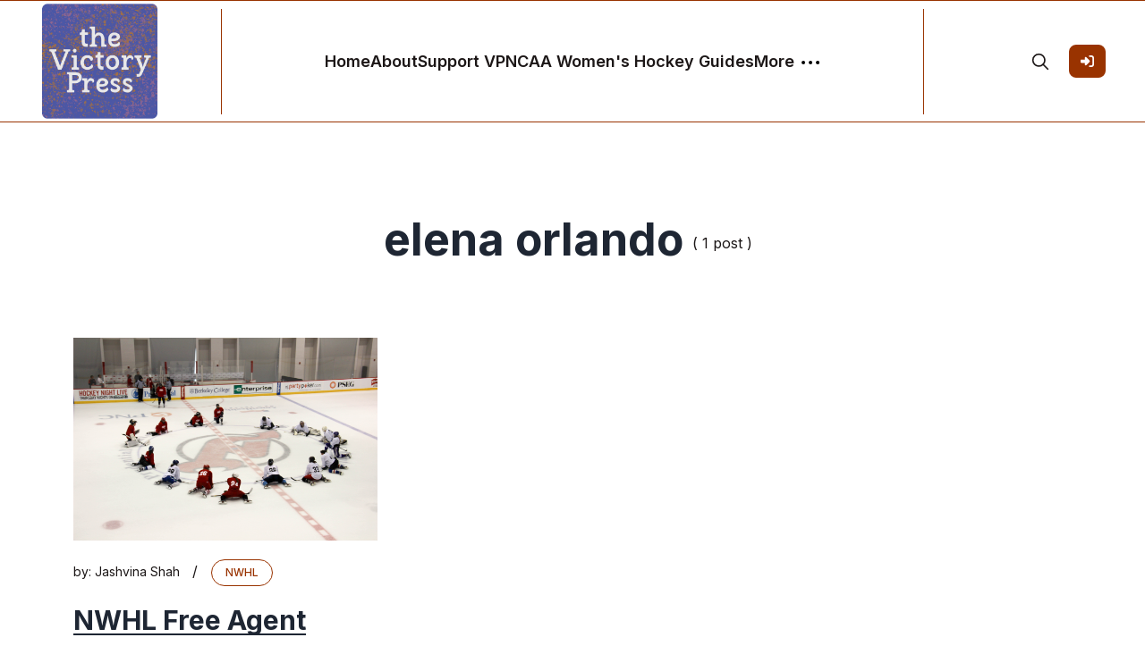

--- FILE ---
content_type: text/html; charset=utf-8
request_url: https://victorypress.org/tag/elena-orlando/
body_size: 6995
content:
<!DOCTYPE html>
<html lang="en">
<head>

    <meta charset="utf-8" />
    <meta http-equiv="X-UA-Compatible" content="IE=edge" />

    <title>elena orlando - The Victory Press</title>
    <meta name="HandheldFriendly" content="True" />
    <meta name="viewport" content="width=device-width, initial-scale=1.0" />

    <link rel="preconnect" href="https://fonts.googleapis.com">
    <link rel="preconnect" href="https://fonts.gstatic.com" crossorigin>
    <link href="https://fonts.googleapis.com/css2?family=Inter:wght@300;400;500;600;700;800;900&display=swap" rel="stylesheet">

    <link rel="stylesheet" type="text/css" href="https://victorypress.org/assets/css/bootstrap.min.css?v=0e1e38e173" />
    <link rel="stylesheet" type="text/css" href="https://victorypress.org/assets/css/tocbot.css?v=0e1e38e173" />
    <link rel="stylesheet" type="text/css" href="https://victorypress.org/assets/css/style.css?v=0e1e38e173" />

    <style>
        :root {
            --theme-color: #993300;
            --theme-shadow-color: #9933001f;
            --header-logo-color: #000;
            --header-bg: #f6f6f6;
            --header-color: #1e2633;
            --heading-color: #1e2633;
            --hero-button: #1e2633;
            --section-padding-lg: 100px 0;
            --section-padding-md: 75px 0;
            --section-padding-sm: 45px 0;
            --body-font: 'Inter', sans-serif;
            --heading-font: 'Inter', sans-serif;
        }
        @media only screen and (max-width: 767px) {
            :root {
                --section-padding-lg: 75px 0;
            }
        }
    </style>

    <style>
        .gh-toc > .toc-list {
            position: relative;
            overflow: hidden;
        }

        .toc-list {
            list-style: none;
        }

        .gh-toc .is-active-link::before {
            background-color: var(--ghost-accent-color); /* Defines TOC accent color based on Accent color set in Ghost Admin */
        } 
</style>

    <link rel="icon" href="https://victorypress.org/content/images/size/w256h256/2023/05/Untitled-4-1.png" type="image/png">
    <link rel="canonical" href="https://victorypress.org/tag/elena-orlando/">
    <meta name="referrer" content="no-referrer-when-downgrade">
    
    <meta property="og:site_name" content="The Victory Press">
    <meta property="og:type" content="website">
    <meta property="og:title" content="elena orlando - The Victory Press">
    <meta property="og:url" content="https://victorypress.org/tag/elena-orlando/">
    <meta name="twitter:card" content="summary">
    <meta name="twitter:title" content="elena orlando - The Victory Press">
    <meta name="twitter:url" content="https://victorypress.org/tag/elena-orlando/">
    <meta name="twitter:site" content="@thevictorypress">
    
    <script type="application/ld+json">
{
    "@context": "https://schema.org",
    "@type": "Series",
    "publisher": {
        "@type": "Organization",
        "name": "The Victory Press",
        "url": "https://victorypress.org/",
        "logo": {
            "@type": "ImageObject",
            "url": "https://victorypress.org/content/images/2023/05/Untitled-4.png",
            "width": 60,
            "height": 60
        }
    },
    "url": "https://victorypress.org/tag/elena-orlando/",
    "name": "elena orlando",
    "mainEntityOfPage": "https://victorypress.org/tag/elena-orlando/"
}
    </script>

    <meta name="generator" content="Ghost 6.10">
    <link rel="alternate" type="application/rss+xml" title="The Victory Press" href="https://victorypress.org/rss/">
    <script defer src="https://cdn.jsdelivr.net/ghost/portal@~2.56/umd/portal.min.js" data-i18n="true" data-ghost="https://victorypress.org/" data-key="c3b7c6a8bd9421cda1652c60f3" data-api="https://victorypress.ghost.io/ghost/api/content/" data-locale="en" crossorigin="anonymous"></script><style id="gh-members-styles">.gh-post-upgrade-cta-content,
.gh-post-upgrade-cta {
    display: flex;
    flex-direction: column;
    align-items: center;
    font-family: -apple-system, BlinkMacSystemFont, 'Segoe UI', Roboto, Oxygen, Ubuntu, Cantarell, 'Open Sans', 'Helvetica Neue', sans-serif;
    text-align: center;
    width: 100%;
    color: #ffffff;
    font-size: 16px;
}

.gh-post-upgrade-cta-content {
    border-radius: 8px;
    padding: 40px 4vw;
}

.gh-post-upgrade-cta h2 {
    color: #ffffff;
    font-size: 28px;
    letter-spacing: -0.2px;
    margin: 0;
    padding: 0;
}

.gh-post-upgrade-cta p {
    margin: 20px 0 0;
    padding: 0;
}

.gh-post-upgrade-cta small {
    font-size: 16px;
    letter-spacing: -0.2px;
}

.gh-post-upgrade-cta a {
    color: #ffffff;
    cursor: pointer;
    font-weight: 500;
    box-shadow: none;
    text-decoration: underline;
}

.gh-post-upgrade-cta a:hover {
    color: #ffffff;
    opacity: 0.8;
    box-shadow: none;
    text-decoration: underline;
}

.gh-post-upgrade-cta a.gh-btn {
    display: block;
    background: #ffffff;
    text-decoration: none;
    margin: 28px 0 0;
    padding: 8px 18px;
    border-radius: 4px;
    font-size: 16px;
    font-weight: 600;
}

.gh-post-upgrade-cta a.gh-btn:hover {
    opacity: 0.92;
}</style><script async src="https://js.stripe.com/v3/"></script>
    <script defer src="https://cdn.jsdelivr.net/ghost/sodo-search@~1.8/umd/sodo-search.min.js" data-key="c3b7c6a8bd9421cda1652c60f3" data-styles="https://cdn.jsdelivr.net/ghost/sodo-search@~1.8/umd/main.css" data-sodo-search="https://victorypress.ghost.io/" data-locale="en" crossorigin="anonymous"></script>
    
    <link href="https://victorypress.org/webmentions/receive/" rel="webmention">
    <script defer src="/public/cards.min.js?v=0e1e38e173"></script>
    <link rel="stylesheet" type="text/css" href="/public/cards.min.css?v=0e1e38e173">
    <script defer src="/public/member-attribution.min.js?v=0e1e38e173"></script><style>:root {--ghost-accent-color: #993300;}</style>
    <meta name="google-site-verification" content="3v8kCrtDTQ1UyErIamZd5sIOUX0PgDQoynvCaJgyvUE" />
<meta name="cf-2fa-verify" content="80f8b4328928659">
<script>
  var search_api_key = '006a63cd5f30a1d861f3744d98';
</script>
<!-- Global site tag (gtag.js) - Google Analytics -->
<script async src="https://www.googletagmanager.com/gtag/js?id=UA-68498118-1"></script>
<script>
  window.dataLayer = window.dataLayer || [];
  function gtag(){dataLayer.push(arguments);}
  gtag('js', new Date());

  gtag('config', 'UA-68498118-1');
</script>

</head>

<body class="tag-template tag-elena-orlando default-layout">
    <div class="site-content">
        
<header class="site-header sticky">
	<div class="header-top-area">
		<div class="container-fluid">
			<div class="row align-items-center">
				<div class="col-6 col-lg-2 order-1 order-lg-0">
					<div class="header-logo-area">
	<div class="desktop-logo d-lg-block">
		<div class="site-branding">
				<a href="https://victorypress.org">
					<img src="https://victorypress.org/content/images/2023/05/Untitled-4.png" alt="The Victory Press" width="135" height="35" />
				</a>
		</div><!-- /.site-branding -->		
	</div>
</div><!-- /.header-logo-area --> 
				</div>

				<div class="col-lg-8 order-lg-1">
					<nav class="navigation">
	<div class="menu-wrapper">
		<div class="menu-content">
			<div class="mainmenu d-flex align-items-center">					
					
<div class="genelia-nav-wrapper"> 
    <ul class="nav desktop-nav">
        <!-- Loop through the navigation items -->
        <li class="nav-home"><a href="https://victorypress.org/">Home</a></li>
        <li class="nav-about"><a href="https://victorypress.org/about/">About</a></li>
        <li class="nav-support-vp"><a href="https://victorypress.org/subscribe-to-the-victory-press/">Support VP</a></li>
        <li class="nav-ncaa-womens-hockey-guides"><a href="https://victorypress.org/victory-press-guides-to-ncaa-womens-hockey/">NCAA Women&#x27;s Hockey Guides</a></li>
        <!-- End the loop -->

        <li class="more-nav-elements">
            <a href="#" class="more-btn">
                <span>More</span>
                <svg role="img" viewBox="0 0 20 4" xmlns="http://www.w3.org/2000/svg"><path d="M2 4A2 2 0 102.001.001 2 2 0 002 4zm8 0a2 2 0 10.001-3.999A2 2 0 0010 4zm8 0a2 2 0 10.001-3.999A2 2 0 0018 4z"></path></svg>
            </a>
            <ul class="auto-nav-more-list">
                    <li class="nav-tags"><a href="https://victorypress.org/tags/">Tags</a></li>
                    <li class="nav-full-post-archive"><a href="https://victorypress.org/archive/">Full Post Archive</a></li>
            </ul>
      </li>
    </ul>

    <div class="mobile-sidebar-menu sidebar-menu">
		<div class="overlaybg"></div>
        <div class="offcanvas">
            <div class="navigation">
                <ul class="mainmenu">
                        <li class="nav-home"><a href="https://victorypress.org/">Home</a></li>
                        <li class="nav-about"><a href="https://victorypress.org/about/">About</a></li>
                        <li class="nav-support-vp"><a href="https://victorypress.org/subscribe-to-the-victory-press/">Support VP</a></li>
                        <li class="nav-ncaa-womens-hockey-guides"><a href="https://victorypress.org/victory-press-guides-to-ncaa-womens-hockey/">NCAA Women&#x27;s Hockey Guides</a></li>
                        <li class="nav-tags"><a href="https://victorypress.org/tags/">Tags</a></li>
                        <li class="nav-full-post-archive"><a href="https://victorypress.org/archive/">Full Post Archive</a></li>
                    
                                    
                    <li class="nav-signin">
                                <a href="#/portal/signin" data-portal="signin">Sign In</a>
                    </li>
                </ul>
            </div>
        </div>
	</div>
</div>
			</div>
		</div> <!-- /.hours-content-->
	</div><!-- /.menu-wrapper -->
</nav> 
				</div>
				
				<div class="col-6 col-lg-2 order-2 order-lg-2">
					<div class="d-flex justify-content-end align-items-center">
        <button class="gh-search-icon" aria-label="search" data-ghost-search style="display: inline-flex; justify-content: center; align-items: center; width: 32px; height: 32px; padding: 0; border: 0; color: inherit; background-color: transparent; cursor: pointer; outline: none;"><svg width="20" height="20" fill="none" viewBox="0 0 24 24"><path d="M14.949 14.949a1 1 0 0 1 1.414 0l6.344 6.344a1 1 0 0 1-1.414 1.414l-6.344-6.344a1 1 0 0 1 0-1.414Z" fill="currentColor"/><path d="M10 3a7 7 0 1 0 0 14 7 7 0 0 0 0-14Zm-9 7a9 9 0 1 1 18 0 9 9 0 0 1-18 0Z" fill="currentColor"/></svg></button>
    


    <div class="header-right-area">
        <div class="hamburger-menus">
            <span></span>
            <span></span>
            <span></span>
        </div>
    </div>

            <a class="gh-head-button button d-none d-lg-block ms-3" href="https://victorypress.org/#/portal/signin"><span>Sign In</span><svg xmlns="http://www.w3.org/2000/svg" viewBox="0 0 512 512"><path d="M217.9 105.9L340.7 228.7c7.2 7.2 11.3 17.1 11.3 27.3s-4.1 20.1-11.3 27.3L217.9 406.1c-6.4 6.4-15 9.9-24 9.9c-18.7 0-33.9-15.2-33.9-33.9l0-62.1L32 320c-17.7 0-32-14.3-32-32l0-64c0-17.7 14.3-32 32-32l128 0 0-62.1c0-18.7 15.2-33.9 33.9-33.9c9 0 17.6 3.6 24 9.9zM352 416l64 0c17.7 0 32-14.3 32-32l0-256c0-17.7-14.3-32-32-32l-64 0c-17.7 0-32-14.3-32-32s14.3-32 32-32l64 0c53 0 96 43 96 96l0 256c0 53-43 96-96 96l-64 0c-17.7 0-32-14.3-32-32s14.3-32 32-32z"/></svg></a>
</div> 
				</div>
			</div>
		</div>
	</div><!-- /.header-top-area -->
</header>
<div class="overlaybg"></div>
<main class="main-wrapper">
	<div class="container">
		<div class="row justify-content-between">
			<div class="col-lg-12">
				<div class="row justify-content-center">
					<div class="col-md-10">
						<div class="row text-center justify-content-center mb-2">
							<div class="col-7 col-md-3">
							</div>  
						</div>

						<div class="row text-center justify-content-center mt-4">
							<div class="author-header-content col-md-9">
								<div class="tag-blocks d-flex align-items-center justify-content-center mb-2" style="color: ;">
									<div class="tag-inner">
										<h2 class="global-title" style="color: ;">elena orlando</h2>
									</div>
									<div class="tag-inner">
										( 1 post )
									</div>
								</div>

								<div class="tag-blocks">
									<p class="author-bio">
									</p>
								</div>
							</div>                          
						</div>
					</div>
				</div>             				
			</div>
		</div>
	</div>

	<div class="container">
		<div class="row mt-3">
			<div class="col-lg-12 mt-5">
				<div class="row gx-5" id="post-masonry">
						<div class="col-lg-4 post-loop">
							<article class="post tag-nwhl tag-ice-hockey tag-danielle-ward tag-lisa-giovanelli tag-chad-wiseman tag-amanda-kessel tag-gabie-figueroa tag-elena-orlando tag-dakota-woodworth tag-kaycie-k-anderson tag-mariah-leanne-blackmore tag-lauren-jones tag-hayley-williams">
	<figure class="thumb-wrap">
		<a href="/2016/06/14/nwhl-free-agent-camp-notebook/">
     <img src="/content/images/2016/06/NWHL-camp.jpg" width="400"/>
		</a>
	</figure>
	<!--./ thumb-wrap -->
	
	<div class="content-entry-wrap">
		<div class="mb-1">
			<span class="author">
				by: <a href="/author/jashvina-shah/">Jashvina Shah</a>
			</span>
			<span class="post-devider">/</span>
			<span class="entry-category">
				    
				<a href="/tag/nwhl/">nwhl</a>
			</span>
		</div>
		
		<h3 class="entry-title">
			<a href="/2016/06/14/nwhl-free-agent-camp-notebook/">
				NWHL Free Agent Camp Notebook
			</a>
		</h3>
	</div>
	<!--./ content-entry-wrap -->
</article>
						</div>
				</div>
				<div class="row">
					<div class="col-12 text-center">
						<nav class="navigation paging-navigation text-center pd-t-5 d-none">
    <span class="page-number">Page 1 of 1</span>
</nav>
					</div>
				</div>
			</div>
		</div>
	</div>
</main>

        <footer class="site-footer">
	<div class="footer-widget-area">
		<div class="container-xxl">
			<div class="row">
				<!--~~~~~ Start Widget Location ~~~~~-->
<div class="col-lg-4 col-md-6">
	<aside class="widget bt-location-widget">
		<div class="widget-content">
			<!-- f-logo -->
			<div class="f-logo">
					<a href="https://victorypress.org">
						<img src="https://victorypress.org/content/images/2023/05/Untitled-4.png" alt="The Victory Press" width="135" height="35" />
					</a>
			</div>

			<div class="info-box">
				<p id="about-us-content">the Victory Press is an LLC based in Milwaukee, Wisconsin, United States</p>
			</div>
		</div>
	</aside>
</div>
<!--~./ end location widget ~-->															</div>
		</div>
	</div>
	<!--~./ end footer widgets area ~-->

	<div class="footer-bottom-area">
		<div class="container-xxl">
			<div class="row">
				<div class="col-md-7 bottom-block">
					<div class="text-center text-lg-end">
						<div class="social-content">
    <a href="https://x.com/thevictorypress" target="_blank" rel="noopener"><svg role="img" viewBox="0 0 24 24" xmlns="http://www.w3.org/2000/svg"><path d="M23.954 4.569c-.885.389-1.83.654-2.825.775 1.014-.611 1.794-1.574 2.163-2.723-.951.555-2.005.959-3.127 1.184-.896-.959-2.173-1.559-3.591-1.559-2.717 0-4.92 2.203-4.92 4.917 0 .39.045.765.127 1.124C7.691 8.094 4.066 6.13 1.64 3.161c-.427.722-.666 1.561-.666 2.475 0 1.71.87 3.213 2.188 4.096-.807-.026-1.566-.248-2.228-.616v.061c0 2.385 1.693 4.374 3.946 4.827-.413.111-.849.171-1.296.171-.314 0-.615-.03-.916-.086.631 1.953 2.445 3.377 4.604 3.417-1.68 1.319-3.809 2.105-6.102 2.105-.39 0-.779-.023-1.17-.067 2.189 1.394 4.768 2.209 7.557 2.209 9.054 0 13.999-7.496 13.999-13.986 0-.209 0-.42-.015-.63.961-.689 1.8-1.56 2.46-2.548l-.047-.02z"></path></svg></a>
</div>					</div>
				</div>
				<div class="col-md-5 bottom-block">
					<div class="copyright-text text-center text-lg-start">
							<p><a href="https://victorypress.org">The Victory Press</a> &copy; 2025. All rights reserved.</p>
					</div>
				</div>
			</div>
		</div>
	</div>
	<!--~./ end footer bottom area ~-->
</footer>    </div>

    <!--search overlay content-->
<div class="overlay-content">
    <div class="overlay-close"></div>
    <div class="search-area search-overly  d-flex justify-content-center aligh-items-center flex-column">
        <div class="cus-container">
            <div class="search-input-area d-flex align-items-center">
                <input type="text" id="search-input" class="form-control" placeholder="type your keywords...">
                <small class="esc">ESC</small>
                <span><svg xmlns="http://www.w3.org/2000/svg" viewBox="0 0 512 512"><path d="M505 442.7L405.3 343c-4.5-4.5-10.6-7-17-7H372c27.6-35.3 44-79.7 44-128C416 93.1 322.9 0 208 0S0 93.1 0 208s93.1 208 208 208c48.3 0 92.7-16.4 128-44v16.3c0 6.4 2.5 12.5 7 17l99.7 99.7c9.4 9.4 24.6 9.4 33.9 0l28.3-28.3c9.4-9.4 9.4-24.6.1-34zM208 336c-70.7 0-128-57.2-128-128 0-70.7 57.2-128 128-128 70.7 0 128 57.2 128 128 0 70.7-57.2 128-128 128z"/></svg></span>
                <div class="bar-dismiss"><span class="close-icons"><svg xmlns="http://www.w3.org/2000/svg" viewBox="0 0 320 512"><path d="M310.6 150.6c12.5-12.5 12.5-32.8 0-45.3s-32.8-12.5-45.3 0L160 210.7 54.6 105.4c-12.5-12.5-32.8-12.5-45.3 0s-12.5 32.8 0 45.3L114.7 256 9.4 361.4c-12.5 12.5-12.5 32.8 0 45.3s32.8 12.5 45.3 0L160 301.3 265.4 406.6c12.5 12.5 32.8 12.5 45.3 0s12.5-32.8 0-45.3L205.3 256 310.6 150.6z"/></svg></span></div>
            </div>
            <!-- search result content -->
            <div class="search-result">
                <div class="custom">
                    <h2 class="no-result"><span>0</span> results found in this keyword</h2>
                    <div id="search-full-content"></div>
                </div>
            </div>
        </div>
    </div>
</div>    
    <a href='#top' id='scroll-top' class='topbutton btn-hide'>
        <svg class="progress-circle" width="100%" height="100%" viewBox="-1 -1 102 102">
            <path d="M50,1 a49,49 0 0,1 0,98 a49,49 0 0,1 0,-98"/>
        </svg>
        <svg xmlns="http://www.w3.org/2000/svg" class="icon icon-tabler icon-tabler-arrow-up" width="24" height="24" viewBox="0 0 24 24" stroke-width="1.5" stroke="cuurentColor" fill="none" stroke-linecap="round" stroke-linejoin="round">
            <path stroke="none" d="M0 0h24v24H0z" fill="none"></path>
            <line x1="12" y1="5" x2="12" y2="19"></line>
            <line x1="18" y1="11" x2="12" y2="5"></line>
            <line x1="6" y1="11" x2="12" y2="5"></line>
        </svg>
    </a>

    <script>
        var serachContentApi = "https://victorypress.org/ghost/api/v3/content/posts/?key=" + window.contentApiKey + "&limit=all&fields=id,title,excerpt,feature_image,custom_excerpt,url,published_at&formats=plaintext&include=tags";
        
        var pagination_next_page_number       = '',
            pagination_available_pages_number = '1';
    </script>

    <script src="https://victorypress.org/assets/js/jquery.js?v=0e1e38e173"></script>
    <script src="https://victorypress.org/assets/js/plugin.js?v=0e1e38e173"></script>
    <script src="https://victorypress.org/assets/js/fslightbox.js?v=0e1e38e173"></script>
    <script src="https://victorypress.org/assets/js/imagesloaded.pkgd.min.js?v=0e1e38e173"></script>
    <script src="https://victorypress.org/assets/js/isotope.pkgd.min.js?v=0e1e38e173"></script>
    <script src="https://victorypress.org/assets/js/packery-mode.pkgd.min.js?v=0e1e38e173"></script>
    <script src="https://victorypress.org/assets/js/tocbot.min.js?v=0e1e38e173"></script>

    <script src="https://victorypress.org/assets/js/main.js?v=0e1e38e173"></script>

    <script>
        // Parse the URL parameter
        function getParameterByName(name, url) {
            if (!url) url = window.location.href;
            name = name.replace(/[\[\]]/g, "\\$&");
            var regex = new RegExp("[?&]" + name + "(=([^&#]*)|&|#|$)"),
                results = regex.exec(url);
            if (!results) return null;
            if (!results[2]) return '';
            return decodeURIComponent(results[2].replace(/\+/g, " "));
        }

        // Give the parameter a variable name
        var action = getParameterByName('action');
        var success = getParameterByName('success');
        var layouts = getParameterByName('layout');

        // Show 505 Error Page
        if( layouts === '505' ) {
            document.getElementById("error-404").src = '/assets/images/error-505.webp';
        }

        $(document).ready(function () {
            if (action == 'subscribe' && (success === null || success === 'true')) {
                $('body').addClass('subscribe-success');
            }

            if (action == 'subscribe' && success === 'false') {
                $('body').addClass('subscribe-failure');
            }

            $('.subscribe-notification .subscribe-close-button').click(function () {
                $('.subscribe-notification').addClass('close');
            });

            // Reset form on opening subscrion overlay
            $('.subscribe-btn').on('click', function() {
                $('.subscribe-overlay form').removeClass();
                $('.subscribe-email').val('');
            });
        });

        function setCookie(cname, cvalue) {
            const d = new Date();
            d.setTime(d.getTime() + (30 * 24 * 60 * 60 * 1000));
            let expires = "expires="+d.toUTCString();
            document.cookie = cname + "=" + cvalue + ";" + expires + ";path=/";
        }
        
        function getCookie(cname) {
            let name = cname + "=";
            let ca = document.cookie.split(';');
            for(let i = 0; i < ca.length; i++) {
            let c = ca[i];
            while (c.charAt(0) == ' ') {
                c = c.substring(1);
            }
            if (c.indexOf(name) == 0) {
                return c.substring(name.length, c.length);
            }
            }
            return "";
        }

        function delete_cookie(name) {
            document.cookie = name +'=; Path=/; Expires=Thu, 01 Jan 1970 00:00:01 GMT;';
        }


        var get_layout = getCookie('layout_mode');
        if( get_layout == 'dark' || layouts == 'dark' ) {
            document.querySelector('.switcher').classList.add('active');
            document.querySelector('body').classList.add('dark-layout');
        } else {
            document.querySelector('.switcher').classList.remove('active');
            document.querySelector('body').classList.remove('dark-layout');
        }

    </script>
    <script>
        tocbot.init({
            // Where to render the table of contents.
            tocSelector: '.toc',
            // Where to grab the headings to build the table of contents.
            contentSelector: '.post-details',
            // Which headings to grab inside of the contentSelector element.
            headingSelector: 'h1, h2, h3, h4',
        });
    </script>

    
    

    

</body>
</html>


--- FILE ---
content_type: text/css; charset=UTF-8
request_url: https://victorypress.org/assets/css/style.css?v=0e1e38e173
body_size: 27037
content:
/*
Template Name: Genelia |Ghost blog theme
Template URI: https://themeforest.net/softhopper
Author: 
Author URI: https://themeforest.net/softhopper
Description: It is a Multipurpose Ghost  Blog Template. Which is a unique feature and user competitive feature.
Version: 1.0
*/
/*--------------------------------------------------------------
>>> TABLE OF CONTENTS:
----------------------------------------------------------------
# Typography 
    [ ## Heading ] 
    [ ## Others Typography ]
# Elements
    [ ## Font Size ]
    [ ## Font Weight ]
    [ ## Margin Element ]
    [ ## Padding Element ]
    [ ## Color Element ]
    [ ## Background Element ]
    [ ## Extra Background ]
    [ ## Social Element ]
    [ ## Overlay Element ]
    [ ## Border element ]
    [ ## Border Extra Elements ]
    [ ## Radius Element ]
    [ ## Lists ]
    [ ## Post, Page, Comments Table ]
    [ ## Others Element ]
    [ ## Grid Element ]
# Forms
	[ ## Buttons ]
	[ ## Fields ]
# Media
	[ ## Captions ]
	[ ## Galleries ]
	[ ## media ]
# Modules 
	[ ## Accessibility ]
	[ ## Alignments ]
	[ ## Clearings ]
	[ ## Infinite Scroll ]
# Header Content
	[ ## Preloader ]
	[ ## Header ]
    [ ## Sticky header ]
# Navigation
	[ ## Links ]
	[ ## Menus ]
        [ ### Hamburger Menu ]
	[ ## Pagination ]
        [ ### Post Navigation ]
	[ ## Navigation responsive ]
# layout
    [ ## Hero Block ]
    [ ## Services ]
    [ ## Chefs ]
    [ ## Food Menu ]
        [ ### Foodmenu Tabs ]
        [ ### Foodmenu Block ]
        [ ### Foodmenu Product Block ]
    [ ## Events ]
    [ ## Blog ]
        [ ### News Block ]
        [ ### Home Blog Page ]
    [ ## Sections ]
        [ ### Featured ]
        [ ### Choose Us ]
        [ ### Opening Hours ]
        [ ### Testimonial ]
        [ ### Chef Message ]
        [ ### Chef Reviews ]
        [ ### Promo ]
        [ ### Reservation ]
        [ ### Related Foodmenu ]
        [ ### Special Food ]
        [ ### Discount ]
        [ ### Newsletter ]
    [ ## Blog ]
# Shop
	[ ## Cart ]
	[ ## Checkout ]
# Others
	[ ## Blog Single ]
	[ ## Event Single ]
	[ ## Chef Single ]
	[ ## Food Single ]
# site content
	[ ## About Page ]
	[ ## Contact Page ]
	[ ## Registration Page ]
	[ ## Coming Soon Page ]
	[ ## 404 Page ]
	[ ## Posts and pages ]
	    [ ### Page Title ]
	    [ ### Breadcrumb ]
	    [ ### No results ]
	[ ## Comments ]
	[ ## Widgets ]
	[ ## Widgets Content ]
# Footer
--------------------------------------------------------------*/
/*--------------------------------------------------------------
# Typography
--------------------------------------------------------------*/
/* Variables
/* ---------------------------------------------------------- */
:root {
  /* Colours */
  --color-white: #ffffff;
  --blue: #3eb0ef;
  --green: #a4d037;
  --purple: #ad26b4;
  --yellow: #fecd35;
  --red: #f05230;
  --softred: #ff3e11;
  --softredtwo: #b52d0d;
  --darkgrey: #121212;
  --midgrey: #738a94;
  --lightgrey: #c5d2d9;
  --whitegrey: #e5eff5;
  --pink: #fa3a57;
  --brown: #a3821a;
  --softredalpha: #ff3e1140;

  /* Dark Layout-bg */
  --dark-bg: #161616;
  --dark-header: #1e1e1e;
  --dark-tags-bg: #232323;

  /* Logo Size */
  --logo-size: 135px;

  /* hero banner*/
  --hero-font-lg: 105px;
  --hero-font-md: 75px;
  --hero-font-sm: 48px;  
  --hero-lh-lg: 120px;
  --hero-lh-md: 85px;
  --hero-lh-sm: 60px;

  /* button redius */
  --button-radius: 8px;
  /* form redius */
  --form-radius: 8px;  
  
  /* featured post image */
  --featured-radius: 8px;  
  
  /* featured post image */
  --section-pd-bottom-lg: 100px;
  --section-pd-bottom-md: 100px;
  --section-pd-bottom-sm: 70px;

  --section-pd-md: 75px;

  /* heading color */
  --heading-color: #313232;  
  --heading-dlayout-color: #fafafa;  
  
  /* body color */
  --body-color: #1c1717;  
  --body-d-color: #d3d3d3;  
  
  /* body color */
  --tag-arrow: #585858;

  /* Typography Control */
  --body-font-size: 18px;
  --heading-one: 48px;
  --heading-two: 48px;
  --heading-three: 48px;
  --heading-four: 48px;
  --heading-five: 48px;
  --section-m-heading: 20px;
}

html {
  font-size: 100%;
}

body {
  background-color: white;
  font-family: var(--body-font);
  font-size: 16px;
  font-weight: normal;
  line-height: 1.75em;
  color: var(--body-color);

}

/*-------------------------------------------------
    [ ## Heading ]
*/
h1,
h2,
h3,
h4,
h5,
h6 {
  clear: both;
  font-family: var(--heading-font);
  line-height: 1.20em;
  color: var(--heading-color);
  font-weight: 700;
  -webkit-font-smoothing: antialiased;
}

h1 {
  font-size: 2.441em;
}

h2 {
  font-size: 1.953em;
}

h3 {
  font-size: 1.563em;
}

h4 {
  font-size: 1.25em;
}

h5 {
  font-size: 1em;
}

h6 {
  font-size: 0.8em;
}

h1 a,
h2 a,
h3 a,
h4 a,
h5 a {
  color: inherit;
  text-decoration: underline;
}

h1 a:hover,
h2 a:hover,
h3 a:hover,
h4 a:hover {
  color: inherit;
  text-decoration: none;
}
.section-title-m {
  position: relative;
  font-size: var(--section-m-heading);
}
.section-title-m svg {
  margin-right: calc(var(--bs-gutter-x) * .5);
}
.section-title {
  position: relative;
  font-weight: bold;
}
.section-title:after {
  content: '';
  position: absolute;
  width: 75px;
  height: 5px;
  background: var(--theme-color);
  bottom: -20px;
  left: 0;
  right: 0;
  margin: auto;
}
.global-title {
  font-weight: 700;
  font-size: 50px;
}
.global-title-sm {
  font-weight: 700;
  font-size: 45px;
}
@media only screen and (max-width: 767px) {
  .section-title-m, .featured-button {
    font-size: var(--section-m-heading) !important;
    --section-m-heading: 15px;
    margin-bottom: 0;
  }
}
@media only screen and (max-width: 370px) {
  .section-title-m, .featured-button {
    --section-m-heading: 13px;
  }
}
@media only screen and (max-width: 300px) {
  .section-title-m, .featured-button {
    white-space: nowrap;
  }
  .container-xxl {
    padding-left: 0;
    padding-right: 0;
  }
  .row {
    margin-left: 0;
    margin-right: 0;
  }
  .header-logo-area {
    margin-left: -10px;
    margin-right: 5px;
  }
}
/*-------------------------------------------------
    [ ## Others Typography ]
*/
p {
  margin-bottom: 1.3em;
  line-height: 1.7em;
}
p:last-child {
  margin-bottom: 0px;
}
@media only screen and (max-width: 1199px) {
  p {
    line-height: 1.7em;
  }
}

blockquote {
  margin: 0 0 1.3em;
}

address {
  margin: 0 0 1.3em;
}

dfn, em, cite, i, code, kbd, tt, var {
  font-size: 1em;
}

em, cite, i {
  font-style: italic;
}

abbr, acronym {
  border-bottom: 1px dotted #646363;
  cursor: help;
}

mark, ins {
  background: #fff9c0;
  text-decoration: none;
}

big {
  font-size: 125%;
}

pre {
  margin-bottom: 30px;
  max-width: 100%;
  white-space: pre-wrap;
  white-space: -moz-pre-wrap;
  white-space: -pre-wrap;
  white-space: -o-pre-wrap;
  word-wrap: break-word;
  font-size: 0.929em;
  overflow: auto;
}

img {
  max-width: 100%;
  height: auto;
}

.dropcap {
  display: block;
  float: left;
  margin: 15px 5px 0 0;
  font-weight: bold;
  font-size: 60px;
  color: #ccc;
}

.figure-caption {
  margin-top: 8px;
}

/*--------------------------------------------------------------
# Elements
--------------------------------------------------------------*/
/*-------------------------------------------------
    [ ## Lists ]
*/
li > ul,
li > ol {
  margin-bottom: 0;
  margin-left: 1em;
}

.remove-broswer-defult {
  list-style: none;
  padding: 0;
  margin: 0;
}

dt {
  font-weight: bold;
}

dd {
  margin: 0 1.5em 1.5em;
}
.gobal-round-image {
  border-radius: var(--featured-radius);
}
.devider {
  display: block;
  height: 1px;
  width: 100%;
  background: #ebebeb;
  overflow: hidden;
}
/*-------------------------------------------------
    [ ## Post, Page, Comments Table ]
*/

/*-------------------------------------------------
    [ ## Search ]
*/
.search-elements svg {
  fill: currentColor;
  width: 20px;
}
.search-wrap {
  position: relative;
}
.search-wrap .search-btn {
  cursor: pointer;
  font-size: 22px;
  text-align: right;
  color: black;
  -webkit-transition: all 0.35s;
  transition: all 0.35s;
  min-width: 20px;
}
.search-wrap .search-btn:hover {
  color: var(--theme-color);
}
.search-wrap .search-btn.active i:before {
  content: "\f00d";
}
.search-wrap .search-form {
  background-color: white;
  box-shadow: 0 7px 15px rgba(0, 0, 0, 0.15);
  display: none;
  height: 70px;
  padding: 10px;
  position: absolute;
  right: 0;
  text-align: right;
  top: calc(100% + 28px);
  width: 450px;
  z-index: 99;
}
@media only screen and (max-width: 1199px) {
  .search-wrap .search-form {
    top: calc(100% + 20px);
  }
}
@media only screen and (max-width: 575px) {
  .search-wrap .search-form {
    width: 280px;
    right: -70px;
    height: 55px;
    padding: 5px;
  }
}
.search-wrap .search-form input[type="search"] {
  border: 1px solid #e6e6e6;
  float: left;
  height: 50px;
  line-height: 50px;
  padding: 0 25px;
  width: 85%;
}
@media only screen and (max-width: 575px) {
  .search-wrap .search-form input[type="search"] {
    height: 45px;
    line-height: 45px;
    padding: 0 15px;
  }
}
.search-wrap .search-form button, .search-wrap .search-form input[type='button'], .search-wrap .search-form input[type='reset'], .search-wrap .search-form input[type='submit'] {
  background-color: var(--theme-color);
  border: 0 solid;
  float: left;
  height: 50px;
  width: 15%;
  color: white;
  font-size: 20px;
  -webkit-transition: all 0.2s;
  transition: all 0.2s;
}
@media only screen and (max-width: 575px) {
  .search-wrap .search-form button, .search-wrap .search-form input[type='button'], .search-wrap .search-form input[type='reset'], .search-wrap .search-form input[type='submit'] {
    font-size: 16px;
    height: 45px;
  }
}
.search-wrap .search-form button:hover, .search-wrap .search-form input[type='button']:hover, .search-wrap .search-form input[type='reset']:hover, .search-wrap .search-form input[type='submit']:hover {
  opacity: 0.8;
}

/*-------------------------------------------------
	[ # Switcher ]
*/
.switcher {
  position: relative;
  padding: 15px;
}
.switcher svg {
  width: 24px;
}
.switcher .dark {
  display: none;
}

.switcher.active .light {
  display: none;
}
.switcher.active .dark {
  display: block;
}


/*-------------------------------------------------
	[ # Button Links ]
*/
button,
input[type="button"] {
  font-family: var(--heading-font);
}
.button {
  background-color: var(--theme-color);
  color: var(--color-white);
  padding: 10px 30px;
  font-size: 16px;
  border-radius: 10px;
  display: block;
  font-family: var(--heading-font);
  font-weight: 500;
  text-decoration: none;
  border-radius: var(--button-radius);
}

.featured-button {
  font-size: 18px;
  font-weight: 600;
}
/*-------------------------------------------------
	[ # Hero Banner ]
*/
section.hero-banner {
  padding-top: calc(var(--section-pd-bottom-lg) - 37px);
  padding-bottom: calc(var(--section-pd-bottom-lg) - 21px);
  border-bottom: 1px solid var(--theme-color);
}
.hero-title {
  position: relative;
  font-size: var(--hero-font-lg);
  line-height: var(--hero-lh-lg);
  font-weight: bold;
  color: var(--heading-color);
  margin-bottom: 30px;
  display: inline;
  margin-right: 0;
}
.hero-title img {
  width: 80px;
}
.hero-title span {
  width: 80px;
  margin-right: 30px;
  display: inline-block;
  height: 75px;
  background-size: contain;
  background-position: center;
  background-repeat: no-repeat;
}
.hero-title span:nth-child(1) {
  background-image: var(--hero-element-1);
  margin-left: 15px;
}
.hero-title span:nth-child(2) {
  background-image: var(--hero-element-2);
}
.hero-title span:nth-child(3) {
  background-image: var(--hero-element-3);
}
.hero-subscribe-title {
  max-width: 80%;
  font-size: 18px;
  line-height: 1.75;
}
.hero-subscriber-button {
  position: relative;
  font-weight: 500;
  text-decoration: none;
  font-size: 25px;
  padding: 15px 0;
  display: inline-block;
  top: -15px;
  margin-left: 60px;
}
.hero-subscriber-button span {
  margin-left: 15px;
}
.hero-subscriber-button span:after {
  content: '';
  width: 120px;
  height: 50px;
  border: 2px solid var(--theme-color);
  position: absolute;
  right: 0;
  z-index: 1;
  border-radius: 30px;
  top: 6px;
  right: -50px;
}
@media only screen and (max-width: 992px) {
  section.hero-banner {
    padding-top: var(--section-pd-bottom-sm);
    padding-bottom: calc(var(--section-pd-bottom-sm) + 17px);
  }
  .hero-subscriber-button {
    top: 0;
    margin-left: 0;
    display: block;
  }
  .hero-subscriber-button span {
    position: relative;
  }
  .hero-subscriber-button span:after {
    top: -8px;
  }
  .hero-title {
    font-size: var(--hero-font-md);
    line-height: var(--hero-lh-md);
  }
  .hero-title span {
    width: 60px;
    height: 55px;
  }
  .hero-subscribe-title {
    max-width: 100%;
    margin-bottom: 30px !important;
  }
}
@media only screen and (max-width: 600px) {
  .hero-title {
    font-size: var(--hero-font-sm);
    line-height: var(--hero-lh-sm);
  }
  .hero-title span {
    width: 40px;
    height: 35px;
    margin-right: 0;
  }
  .hero-subscriber-button span:after {
    width: 85px;
    height: 45px;
    right: -15px;
  }
  .hero-subscriber-button {
    font-size: 20px;
    margin-left: 0;
  }
}
@media only screen and (max-width: 370px) {
  .hero-subscriber-button {
    font-size: 16px;
  }
}
@media only screen and (max-width: 300px) {
  .hero-title {
    --hero-font-sm: 36px;
  }
  .hero-subscriber-button span {
    display: none;
  }
}
/*-------------------------------------------------
	[ # subscribe Newsletter ]
*/
.subscribe-btn {
  border: 0 none;
  background-color: var(--hero-button);
  color: var(--color-white);
  font-weight: 600;
  padding: 18px 50px;
  border-radius: var(--button-radius) !important;
  margin-left: 30px !important;
  z-index: 1;
  text-transform: uppercase;
  font-size: 16px;
}
.subscribe-email {
  padding: 18px 22px;
  border-radius: var(--form-radius) !important;
}

.subscribe-me {
  width: 770px;
  padding: 0;
  height: auto;
  margin-left: -385px;
}
@media only screen and (max-width: 991px) {
  .subscribe-me {
    width: 550px;
    margin-left: -275px;
  }
}
@media only screen and (max-width: 575px) {
  .subscribe-email {
    width: 100%;
  }
  .site-footer .subscribe-btn {
    width: 100%;
    margin: 10px 0 0 !important;
  }
  .site-footer .footer-top {
    margin-top: 0 !important;
  }
}
@media only screen and (max-width: 450px) {
  .subscribe-me {
    width: 300px;
    margin-left: -150px;
  }
}
.subscribe-me .subscribe-me-inner {
  display: -webkit-box;
  display: -ms-flexbox;
  display: flex;
  -ms-flex-wrap: wrap;
  flex-wrap: wrap;
  position: relative;
}
.subscribe-me .subscribe-me-inner .sb-close-btn {
  opacity: 1;
  cursor: pointer;
  position: absolute;
  top: 0;
  right: 0;
  width: 45px;
  height: 45px;
  background-color: #c51c23;
  padding: 0;
  margin: 0;
  display: block;
}
@media only screen and (max-width: 450px) {
  .subscribe-me .subscribe-me-inner .sb-close-btn {
    width: 35px;
    height: 35px;
  }
}
.subscribe-me .subscribe-me-inner .sb-close-btn:before, .subscribe-me .subscribe-me-inner .sb-close-btn:after {
  position: absolute;
  height: 1px;
  left: 50%;
  top: 50%;
  width: 22px;
  background-color: white;
  content: '';
  -webkit-transition: all 0.25s;
  transition: all 0.25s;
  margin-left: -11px;
  cursor: pointer;
}
.subscribe-me .subscribe-me-inner .sb-close-btn:before {
  -webkit-transform: rotate(45deg);
  transform: rotate(45deg);
}
.subscribe-me .subscribe-me-inner .sb-close-btn:after {
  -webkit-transform: rotate(-45deg);
  transform: rotate(-45deg);
}
.subscribe-me .subscribe-me-inner .subscribe-offer {
  width: 270px;
  -ms-flex-negative: 0;
  flex-shrink: 0;
}
.subscribe-me .subscribe-me-inner .subscribe-form-popup {
  width: calc(100% - 270px);
  text-align: center;
  padding: 70px 70px 75px;
}
@media only screen and (max-width: 991px) {
  .subscribe-me .subscribe-me-inner .subscribe-form-popup {
    width: 100%;
  }
}
@media only screen and (max-width: 575px) {
  .subscribe-me .subscribe-me-inner .subscribe-form-popup {
    padding: 50px 25px;
  }
}
@media only screen and (max-width: 450px) {
  .subscribe-me .subscribe-me-inner .subscribe-form-popup {
    padding: 40px 15px;
  }
}
.subscribe-me .subscribe-me-inner .subscribe-form-popup .heading {
  font-size: 24px;
  font-weight: 600;
  margin-bottom: 15px;
}
@media only screen and (max-width: 450px) {
  .subscribe-me .subscribe-me-inner .subscribe-form-popup .heading {
    font-size: 20px;
  }
}
.subscribe-me .subscribe-me-inner .subscribe-form-popup .off {
  font-weight: 500;
  color: #8f8f8f;
  font-size: 14px;
  margin-bottom: 2px;
}
.subscribe-me .subscribe-me-inner .subscribe-form-popup .minimum-spend {
  font-size: 12px;
  font-weight: 500;
  color: black;
  margin-bottom: 42px;
}
.subscribe-me .subscribe-me-inner .subscribe-form-popup .minimum-spend > span {
  display: inline-block;
  border-bottom: 1px solid black;
  line-height: 1.2;
}
.subscribe-me .subscribe-me-inner .subscribe-form-popup form {
  position: relative;
}
.subscribe-me .subscribe-me-inner .subscribe-form-popup input[type='email'] {
  background-color: transparent;
  border-bottom: 1px solid #8f8f8f;
  padding: 0 0 14px !important;
  width: 100%;
  font-size: 12px;
}
.subscribe-me .subscribe-me-inner .subscribe-form-popup .subscribe-btn {
  position: absolute;
  top: -1px;
  right: 0;
  background-color: transparent;
  font-size: 18px;
  color: var(--theme-color);
  padding: 0;
}
.subscribe-me .subscribe-offer {
  display: -webkit-box;
  display: -ms-flexbox;
  display: flex;
  -webkit-box-align: center;
  -ms-flex-align: center;
  align-items: center;
  padding: 15px 30px;
  text-align: center;
  width: 100%;
}
@media only screen and (max-width: 991px) {
  .subscribe-me .subscribe-offer {
    display: none;
  }
}
.subscribe-me .subscribe-offer .subscribe-offer-text {
  width: 100%;
}
.subscribe-me .subscribe-offer .subscribe-offer-text .offer {
  font-size: 110px;
  font-weight: lighter;
  color: white;
  line-height: 1;
  position: relative;
  margin-bottom: 65px;
}
.subscribe-me .subscribe-offer .subscribe-offer-text .offer:before {
  position: absolute;
  content: '';
  bottom: -30px;
  width: 75px;
  height: 2px;
  background-color: var(--theme-color);
  left: 50%;
  -webkit-transform: translateX(-50%);
  transform: translateX(-50%);
}
.subscribe-me .subscribe-offer .subscribe-offer-text .offer > sup {
  font-size: 62%;
  top: -27px;
}
.subscribe-me .subscribe-offer .subscribe-offer-text .offer > sub {
  font-size: 28px;
  text-transform: uppercase;
  margin-left: -42px;
  bottom: 0;
}
.subscribe-me .subscribe-offer .subscribe-offer-text .order {
  font-size: 24px;
  font-weight: lighter;
  text-transform: uppercase;
  color: white;
  line-height: 1.2em;
}


/*-------------------------------------------------
	[ ## Layout ]
*/
.container-fluid {
  width: 95%;
}
@media only screen and (max-width: 1200px) {
  .container-fluid {
    width: 100%;
  } 
}


/*-------------------------------------------------
	[ ## Socail Status ]
*/
.social-status {
  margin: 0 -3px;
}
.social-status a {
  border-radius: 50%;
  color: #575757;
  display: inline-block;
  font-size: 14px;
  height: 45px;
  line-height: 45px;
  text-align: center;
  width: 45px;
  -webkit-transition: all 0.25s;
  transition: all 0.25s;
  margin: 0 3px;
  background-color: #f6f6f6;
}
.social-status a:hover, .social-status a:focus {
  background-color: var(--theme-color);
  color: white !important;
}

/*-------------------------------------------------
	[ ## Scroll Top ]
*/
.topbutton {
  position: fixed;
  z-index: 50;
  padding: 0;
	right: 30px;
	bottom: 30px;
	opacity: 0;
	visibility: hidden;
	transform: translateY(15px);    
	height: 46px;
	width: 46px;
	cursor: pointer;
	display: flex;
  align-items: center;
  justify-content: center;
	border-radius: 50%;
  transition: all .4s ease;
  border: none;
  box-shadow: inset 0 0 0 2px var(--theme-shadow-color);
  color: var(--theme-shadow-color);
  background-color: var(--color-white);
}
.topbutton svg path { 
	fill: none; 
}
.topbutton svg.progress-circle path {
	stroke: var(--theme-color);
	stroke-width: 4;
  transition: all .4s ease;
}
.topbutton .icon-tabler-arrow-up {
  position: absolute;
  stroke-width: 2px;
  stroke: var(--theme-color);
}
.topbutton.more-top {
  bottom: 105px;
}
@media only screen and (max-width: 575px) {
  .topbutton {
    width: 40px;
    height: 40px;
  }
}
.topbutton.btn-show {
  opacity: 1;
  visibility: visible;
  transform: translateY(0);
}
.topbutton.btn-hide {
  opacity: 0;
  -webkit-transform: translateY(40px);
  transform: translateY(40px);
}
.topbutton:hover {
  color: white !important;
  opacity: 0.9;
}
.topbutton:focus {
  color: white !important;
}
#scroll-top svg {
  /* width: 15px;
  fill: var(--color-white); */
}


/*-------------------------------------------------
    [ ## Others Element ]
*/
.block-img {
  display: block;
}

.mfp-close {
  color: white !important;
}

.list {
  padding-left: 0;
  margin-bottom: 0;
  list-style: none;
}

.rating {
  margin-right: 2px;
}
.rating ul > li {
  display: inline-block;
  font-size: 12px;
  color: #bababa;
  margin: 0 -2px;
}
.rating ul > li.yellow {
  color: #feb300;
}

.logo-text {
  font-size: 22px;
  text-transform: uppercase;
  font-weight: 700;
  color: #b2a1d2 !important;
  letter-spacing: 0.45em;
  display: inline-block;
}
.logo-text > a:focus,
.logo-text > a:hover, .logo-text:focus, .logo-text:hover {
  color: #b2a1d2 !important;
}

/*--------------------------------------------------------------
# Forms
--------------------------------------------------------------*/
/*-------------------------------------------------
    # Forms
*/
/*-------------------------------------------------
    [ ## Buttons ]
*/
button, input[type='button'], input[type='reset'], input[type='submit'] {
  -webkit-transition: all 0.25s ease;
  transition: all 0.25s ease;
}

input[type='submit']:hover {
  color: white;
}

button, input[type='button'], input[type='reset'], input[type='submit'],
input[type='button'],
input[type='reset'],
input[type='submit'] {
  cursor: pointer;
  -webkit-appearance: button;
}
button:focus, input[type='button']:focus, input[type='reset']:focus, input[type='submit']:focus,
input[type='button']:focus,
input[type='reset']:focus,
input[type='submit']:focus {
  outline: none;
}

button::-moz-focus-inner, input[type='button']::-moz-focus-inner, input[type='reset']::-moz-focus-inner, input[type='submit']::-moz-focus-inner,
input::-moz-focus-inner {
  padding: 0;
  border: 0;
}

.btn {
  -webkit-transition: all 0.3s ease 0.02s;
  transition: all 0.3s ease 0.02s;
}

.btn:active,
.btn:focus {
  box-shadow: 0 0px 0px rgba(0, 0, 0, 0.125) inset;
}


.load-more-btn {
  font-size: 18px;
  font-family: var(--heading-font);
  font-weight: bold;
  padding: 15px 30px;
  background-color: var(--theme-color);
  color: var(--color-white);
  display: inline-block;
  -webkit-transition: all 0.3s;
  transition: all 0.3s;
  text-align: center;
  min-width: 250px;
  border-radius: var(--featured-radius);
  text-decoration: none;
  border: 1px solid transparent;
}
.load-more-btn:hover {
  border-color: var(--theme-color);
  color: var(--theme-color);
  background-color: transparent;
}
@media only screen and (max-width: 575px) {
  .load-more-btn {
    font-size: 15px;
  }
}
.join-author-wrap {
  text-align: right;
}
.join-as-author-button {
  color: var(--theme-color);
  background: #f6f6f6;
  font-size: 16px;
  font-weight: 700;
  padding: 19px 32px;
  display: inline-block;
  border-radius: 10px;
}
.join-as-author-button:hover {
  color: var(--theme-color);
}
.author-tags {
  background: #f6f6f6;
  border-radius: 15px;
  padding: 30px;
  text-align: center;
  margin-bottom: 30px;
  min-height: 250px;
}
.author-tags img {
  border-radius: 100% !important;
  margin-bottom: 20px;
}
.author-tags p {
  opacity: 0.85;
  font-size: 13px;
}
.comment-navigation .nav-links a {
  background: white;
  display: inline-block;
  padding: 0.5em 1.8em;
  letter-spacing: 0.02em;
}
.comment-navigation .nav-links a:hover {
  color: white;
}

.mfp-wrap button:hover, .mfp-wrap input[type='button']:hover, .mfp-wrap input[type='reset']:hover, .mfp-wrap input[type='submit']:hover {
  background: transparent !important;
}

/*-------------------------------------------------
    [ ## Fields ]
*/
input[type="text"]:focus,
input[type="email"]:focus,
input[type="url"]:focus,
input[type="password"]:focus,
input[type="search"]:focus {
  outline: none;
}

input[type=time]::-webkit-inner-spin-button,
input[type=time]::-webkit-outer-spin-button,
input[type=date]::-webkit-inner-spin-button,
input[type=date]::-webkit-outer-spin-button,
input[type=number]::-webkit-inner-spin-button,
input[type=number]::-webkit-outer-spin-button {
  -webkit-appearance: none;
  -moz-appearance: none;
  appearance: none;
}

input[type="search"] {
  -webkit-appearance: textfield;
}

input[type="search"]::-webkit-search-decoration {
  -webkit-appearance: none;
}

select {
  appearance: none;
  -webkit-appearance: none;
  -moz-appearance: none;
}

input:-webkit-autofill,
textarea:-webkit-autofill,
select:-webkit-autofill {
  -webkit-box-shadow: 0 0 0px 1000px transparent inset;
  -webkit-text-fill-color: #575757 !important;
}

input:-webkit-autofill:focus {
  -webkit-box-shadow: 0 0 0px 1000px transparent inset;
  -webkit-text-fill-color: #575757 !important;
}

input:-webkit-autofill,
input:-webkit-autofill:hover,
input:-webkit-autofill:focus,
input:-webkit-autofill:active {
  -webkit-transition: background-color 5000s ease-in-out 0s;
  transition: background-color 5000s ease-in-out 0s;
}

textarea {
  display: block;
  width: 100%;
  display: block;
  min-height: 100px;
  padding-top: 0px !important;
}

input,
select,
textarea {
  border: none;
  vertical-align: baseline;
  font-size: 100%;
  -webkit-transition: all 0.25s ease;
  transition: all 0.25s ease;
}

::-webkit-input-placeholder {
  color: #676767;
}

.widget_newsletter::-webkit-input-placeholder {
  color: #808080;
}

:-moz-placeholder {
  color: #676767;
  opacity: 1;
}

::-moz-placeholder {
  color: #676767;
  opacity: 1;
}

:-ms-input-placeholder {
  color: #676767;
}

.form-controllar {
  border-bottom: 1px solid #dddddd;
  background: transparent;
  width: 100%;
  padding: 10px 0 5px;
  height: 50px;
  line-height: 54px;
  outline: none;
}
.form-controllar:focus {
  border-color: none;
  box-shadow: none;
  border-color: var(--theme-color);
}

.post-password-form input[type="password"] {
  font-size: 14px;
  border: 1px solid #f0f0f0;
  outline: none;
  box-sizing: border-box;
  padding: 10px;
}
.post-password-form input[type="submit"] {
  padding: 15px 30px;
  position: relative;
  top: 0;
  font-size: 14px;
}

.datepicker-container {
  width: 300px;
}
@media only screen and (max-width: 480px) {
  .datepicker-container {
    width: 270px;
  }
}
.datepicker-container .datepicker-panel > ul > li.picked {
  color: var(--theme-color);
}
.datepicker-container .datepicker-panel > ul > li {
  width: 42px;
}
@media only screen and (max-width: 480px) {
  .datepicker-container .datepicker-panel > ul > li {
    width: 38px;
  }
}
.datepicker-container .datepicker-panel > ul > li[data-view="month current"] {
  width: 70%;
  color: black;
  font-weight: 600;
  font-family: var(--heading-font);
}
.datepicker-container .datepicker-panel > ul > li[data-view="day"] {
  color: black;
}
.datepicker-container .datepicker-panel > ul > li[data-view="day next"] {
  color: #575757;
}
.datepicker-container .datepicker-panel > ul > li:hover, .datepicker-container .datepicker-panel > ul > li.highlighted {
  color: white;
  background-color: var(--theme-color);
}

.input-spinner {
  border: 2px solid #dddddd;
  border-radius: 40px;
  height: 48px;
  overflow: hidden;
  display: inline-block;
  padding: 0 20px;
}
.input-spinner > a {
  display: inline-block;
  float: left;
  height: 44px;
  line-height: 44px;
  text-align: center;
  font-weight: 600;
  font-size: 18px;
  color: #8f8f8f;
}
.input-spinner > a:hover, .input-spinner > a:focus {
  color: black;
}
.input-spinner > input {
  border: 0 solid;
  border-radius: 0;
  color: black;
  float: left;
  font-size: 14px;
  font-weight: normal;
  text-align: center;
  height: 44px;
  line-height: 44px;
  font-weight: 600;
  width: 85px !important;
  padding: 5px 10px !important;
}
@media only screen and (max-width: 991px) {
  .input-spinner > input {
    width: 60px !important;
  }
}
.input-spinner > input:focus {
  border: 0 solid;
}

.select-custom {
  border-radius: 5px;
  background-color: transparent;
  box-sizing: border-box;
  clear: both;
  cursor: pointer;
  display: block;
  height: 50px;
  line-height: 54px;
  border-radius: 0px;
  padding-left: 0px;
  padding-right: 0px;
  position: relative;
  text-align: left !important;
  -webkit-user-select: none;
  -moz-user-select: none;
  -ms-user-select: none;
  user-select: none;
  position: relative;
  border-bottom: 1px solid #dddddd;
}
.select-custom:after {
  content: '\f107';
  font-family: "Font Awesome 5 Free";
  display: block;
  pointer-events: none;
  position: absolute;
  right: 0px;
  top: 2px;
  color: black;
  -webkit-transition: all 0.15s ease-in-out;
  transition: all 0.15s ease-in-out;
  font-weight: 800;
  opacity: 0.7;
}
.select-custom .list {
  background-color: white;
  box-shadow: 0 0 0 1px rgba(68, 68, 68, 0.11);
  box-sizing: border-box;
  opacity: 0;
  overflow: hidden;
  padding: 0;
  pointer-events: none;
  position: absolute;
  top: 100%;
  left: 0;
  -webkit-transform-origin: 50% 0;
  transform-origin: 50% 0;
  -webkit-transform: scale(0.75) translateY(-21px);
  transform: scale(0.75) translateY(-21px);
  -webkit-transition: all 0.2s cubic-bezier(0.5, 0, 0, 1.25), opacity 0.15s ease-out;
  transition: all 0.2s cubic-bezier(0.5, 0, 0, 1.25), opacity 0.15s ease-out;
  z-index: 9;
  min-height: 50px;
  max-height: 170px;
}
.select-custom .list:hover .option:not(:hover) {
  background-color: transparent !important;
}
.select-custom.open:after {
  -webkit-transform: rotate(-180deg);
  transform: rotate(-180deg);
}
.select-custom.open .list {
  opacity: 1;
  pointer-events: auto;
  -webkit-transform: scale(1) translateY(0);
  transform: scale(1) translateY(0);
  width: 100%;
  min-height: 50px;
  max-height: 200px;
  overflow-y: scroll;
}
.select-custom.open .nice-select.disabled {
  border-color: #ededed;
  color: #999;
  pointer-events: none;
}
.select-custom .option {
  cursor: pointer;
  font-weight: 400;
  line-height: 40px;
  list-style: none;
  min-height: 40px;
  outline: none;
  padding-left: 18px;
  padding-right: 29px;
  text-align: left;
  -webkit-transition: all 0.2s;
  transition: all 0.2s;
}
.select-custom .option.disabled {
  background-color: transparent;
  color: #999;
  cursor: default;
}
.select-custom .option.disabled:after {
  border-color: #cccccc;
}
.select-custom .option:hover {
  background-color: var(--theme-color);
  color: white;
}
.select-custom .current {
  display: block;
  opacity: 0.8;
}

.select-custom:focus {
  box-shadow: none;
  outline: none;
  border-radius: 0px;
  background: none;
  color: #727272;
}

/*--------------------------------------------------------------
# Media
--------------------------------------------------------------*/
/*-------------------------------------------------
    # Media
*/
.page-content .wp-smiley,
.entry-content .wp-smiley,
.comment-content .wp-smiley {
  border: none;
  margin-bottom: 0;
  margin-top: 0;
  padding: 0;
}

/* Make sure embeds and iframes fit their containers. */
embed,
iframe,
object {
  max-width: 100%;
  border: none;
}

.format-audio iframe {
  width: 100%;
  overflow: hidden;
}

/*-------------------------------------------------
    [ ## Captions ]
*/
.wp-caption {
  margin-bottom: 1.5em;
  max-width: 100%;
}
.wp-caption img[class*="wp-image-"] {
  display: block;
  margin-left: auto;
  margin-right: auto;
}
.wp-caption .wp-caption-text {
  margin: 0.4em 0;
  font-size: 0.9em;
  font-style: italic;
}

.wp-caption-text {
  text-align: center;
}

/*-------------------------------------------------
    [ ## Galleries ]
*/
.gallery-block .button-text-right {
  position: relative;
  text-align: right;
}
.gallery-block .button-text-right.top-60 {
  top: -60px;
}
@media only screen and (max-width: 991px) {
  .gallery-block .button-text-right.top-60 {
    top: -10px;
    margin-bottom: 30px;
    text-align: left;
  }
}

.gallery {
  margin-bottom: 1.5em;
  margin-left: -10px;
  margin-right: -10px;
}

.gallery-items-list {
  display: -webkit-box;
  display: -ms-flexbox;
  display: flex;
  -ms-flex-wrap: wrap;
  flex-wrap: wrap;
  margin: 0 -10px;
  padding: 0 5px;
  -webkit-box-pack: center;
  -ms-flex-pack: center;
  justify-content: center;
}
@media only screen and (max-width: 480px) {
  .gallery-items-list {
    display: block;
  }
}

.gallery-item {
  display: inline-block;
  text-align: center;
  vertical-align: top;
  margin-bottom: 30px;
  position: relative;
  overflow: hidden;
}
.gallery-item .gallery-thumb {
  overflow: hidden;
  margin-bottom: 0;
}
.gallery-item:hover img {
  -webkit-transform: scale(1.1);
  transform: scale(1.1);
}
.gallery-item img {
  width: 100%;
  -webkit-transition: all 0.3s;
  transition: all 0.3s;
}
.gallery-columns-2 .gallery-item {
  max-width: 50%;
}
.gallery-columns-3 .gallery-item {
  max-width: 33.33%;
}
.gallery-columns-4 .gallery-item {
  max-width: 25%;
}
.gallery-columns-5 .gallery-item {
  max-width: 20%;
}
.gallery-columns-6 .gallery-item {
  max-width: 16.66%;
}
.gallery-columns-7 .gallery-item {
  max-width: 14.28%;
}
.gallery-columns-8 .gallery-item {
  max-width: 12.5%;
}
.gallery-columns-9 .gallery-item {
  max-width: 11.11%;
}

.gallery-caption {
  display: block;
}

/*--------------------------------------------------------------
# Accessibility
--------------------------------------------------------------*/
/* Text meant only for screen readers. */
.screen-reader-text {
  clip: rect(1px, 1px, 1px, 1px);
  position: absolute !important;
  height: 1px;
  width: 1px;
  overflow: hidden;
}
.screen-reader-text:hover, .screen-reader-text:active, .screen-reader-text:focus {
  border-radius: 3px;
  clip: auto !important;
  color: #21759b;
  display: block;
  font-size: 0.8em;
  font-weight: bold;
  height: auto;
  left: 5px;
  line-height: normal;
  padding: 15px 23px 14px;
  text-decoration: none;
  top: 5px;
  width: auto;
  z-index: 100000;
  /* Above WP tool-bar. */
}

/*--------------------------------------------------------------
# Alignments
--------------------------------------------------------------*/
.alignleft {
  display: inline;
  float: left;
  margin-right: 1.5em;
}

.alignright {
  display: inline;
  float: right;
  margin-left: 1.5em;
}

.aligncenter {
  display: block;
  margin-left: auto;
  margin-right: auto;
}

/*--------------------------------------------------------------
# Clearings
--------------------------------------------------------------*/
.clear:before,
.clear:after,
.entry-content:before,
.entry-content:after,
.comment-content:before,
.comment-content:after,
.site-header:before,
.site-header:after,
.site-content:before,
.site-content:after,
.site-footer:before,
.site-footer:after {
  content: "";
  display: table;
}

.clear:after,
.entry-content:after,
.comment-content:after,
.site-header:after,
.site-content:after,
.site-footer:after {
  clear: both;
}

/*--------------------------------------------------------------
# Infinite scroll
--------------------------------------------------------------*/
/* Globally hidden elements when Infinite Scroll is supported and in use. */
.infinite-scroll .posts-navigation,
.infinite-scroll.neverending .site-footer {
  /* Theme Footer (when set to scrolling) */
  display: none;
}

/* When Infinite Scroll has reached its end we need to re-display elements that were hidden (via .never ending) before. */
.infinity-end.neverending .site-footer {
  display: block;
}

/*--------------------------------------------------------------
# Header Content
--------------------------------------------------------------*/
/*-------------------------------------------------
    [ ## Preloader ]
*/
.preloader {
  position: fixed;
  top: 0;
  left: 0;
  z-index: 9999999;
  width: 100%;
  height: 100%;
  background-color: black;
  overflow: hidden;
}

.preloader-inner {
  position: absolute;
  top: 50%;
  left: 50%;
  -webkit-transform: translate(-50%, -50%);
  transform: translate(-50%, -50%);
}

.preloader-icon {
  width: 72px;
  height: 72px;
  display: inline-block;
  padding: 0px;
}

.preloader-icon span {
  position: absolute;
  display: inline-block;
  width: 72px;
  height: 72px;
  border-radius: 100%;
  background-color: var(--theme-color);
  -webkit-animation: preloader-fx 1.6s linear infinite;
  animation: preloader-fx 1.6s linear infinite;
}

.preloader-icon span:last-child {
  animation-delay: -0.8s;
  -webkit-animation-delay: -0.8s;
}

@keyframes preloader-fx {
  0% {
    -webkit-transform: scale(0, 0);
    transform: scale(0, 0);
    opacity: 0.5;
  }

  100% {
    -webkit-transform: scale(1, 1);
    transform: scale(1, 1);
    opacity: 0;
  }
}
@-webkit-keyframes preloader-fx {
  0% {
    -webkit-transform: scale(0, 0);
    opacity: 0.5;
  }

  100% {
    -webkit-transform: scale(1, 1);
    opacity: 0;
  }
}
.site-branding img {
  width: var(--logo-size);
  margin: 0;
}
.site-header {
  z-index: 101;
  position: relative;
}
.site-header .header-right-area {
  display: -webkit-box;
  display: -ms-flexbox;
  display: flex;
  -webkit-box-align: center;
  -ms-flex-align: center;
  align-items: center;
  -webkit-box-pack: end;
  -ms-flex-pack: end;
  justify-content: flex-end;
}
.site-header .mobile-sidebar-menu {
  display: none;
}
@media only screen and (max-width: 1199px) {
  .site-header .mobile-sidebar-menu {
    display: block;
  }
}
.site-header .search-wrap > .search-btn {
  font-size: 14px;
  color: black;
  margin-right: 10px;
  cursor: pointer;
}
@media only screen and (max-width: 575px) {
  .site-header .search-wrap > .search-btn {
    margin-right: 5px;
  }
}
@media only screen and (max-width: 992px) {
  .header-top-area > .container-fluid > .row .col-6 {
    padding-top: 15px;
    padding-bottom: 15px;
  }
  .header-top-area > .container-fluid > .row .col-6:last-child {
    border-left: 1px solid var(--theme-color);
  }
  body div.site-content {
    padding-top: 89px !important;
  }
}
.site-header .search-wrap > .search-btn:hover {
  color: var(--theme-color);
}

.site-header {
  background: var(--color-white);
  border-bottom: 1px solid var(--theme-color);
  border-top: 1px solid var(--theme-color);
}

.site-header .menu-content:before {
  height: 1px;
}
/*-------------------------------------------------
    [ ## Sticky header ]
*/
body div.site-content {
  padding-top: 119px;
}
.site-header.sticky {
  display: block;
  position: absolute;
  left: 0;
  right: 0;
  top: 0;
}
.site-header.sticky.active {
  position: fixed;
  left: 0;
  top: 0;
  right: 0;
  z-index: 9999;
  -webkit-animation: sticky 1.2s;
  animation: sticky 1.2s;
  transition: all 0.45s ease-in-out;
  background-color: #fff;
}
@-webkit-keyframes sticky{
  0%{top:-200px}
  100%{top:0}
}
@keyframes sticky{
  0%{top:-200px}
  100%{top:0}
}
/*--------------------------------------------------------------
# Navigation
--------------------------------------------------------------*/
/*-------------------------------------------------
    [ ## Links ]
*/
a {
  color: inherit;
  -webkit-transition: all 0.25s;
  transition: all 0.25s;
}
a:hover, a:focus, a:active {
  text-decoration: none;
}
a:focus {
  outline: none;
}
a:hover, a:active {
  outline: 0;
  text-decoration: none;
}

/*-------------------------------------------------
    [ ## Menus ]
*/
.more-btn svg {
  width: 20px;
}
.auto-nav-more {
  position: relative;
}
.more-nav-elements {
  position: relative;
}
.auto-nav-more-list {
  min-width: 240px;
  position: absolute;
  text-align: left;
  margin: 0;
  padding: 30px 30px 20px 30px;
  opacity: 0;
  z-index: 10;
  right: 0;
  background-color: white;
  visibility: hidden;
  -webkit-transition: all 0.35s;
  transition: all 0.35s;
  border: 1px solid var(--theme-color);
}
.auto-nav-more-list li {
  margin-bottom: 10px;
  font-weight: 500;
}
.auto-nav-more-list.enable-menu {
  opacity: 1;
  visibility: visible;
}

nav.navigation {
  display: flex;
  flex-wrap: wrap;
  justify-content: center;
  border-left: 1px solid var(--theme-color);
  border-right: 1px solid var(--theme-color);
}
.navigation .nav > li > a {
  text-decoration: none;
  position: relative;
}
.navigation .nav > li > a::after {
  content: '';
  position: absolute;
  bottom: 42px;
  left: 0;
  right: 0;
  margin: 0 auto;
  width: 0;
  height: 2px;
  background-color: var(--theme-color);
  -webkit-transform: translate3d(0, 0, 0);
  transform: translate3d(0, 0, 0);
  -webkit-transition: width 0.2s ease;
  transition: width 0.2s ease;
}
.more-nav-elements .auto-nav-more-list > li > a::after {
  content: '';
  position: absolute;
  bottom: -4px;
  left: 0;
  right: 0;
  margin: 0 auto;
  width: 0;
  height: 2px;
  background-color: var(--theme-color);
  -webkit-transform: translate3d(0, 0, 0);
  transform: translate3d(0, 0, 0);
  -webkit-transition: width 0.2s ease;
  transition: width 0.2s ease;
}
.navigation .nav > li.nav-current > a:after,
.navigation .nav > li:hover > a:after {
  width: 100%;
}

.auto-nav-more-list > li.nav-current > a:after,
.auto-nav-more-list > li:hover > a:after {
  width: 100%;
}
.account-links a {
  margin-left: 3px;
}
.all-contents a,
a.author-links, 
.account-links a,
.popular-tags .tags-card-footer .tags-name span, 
.featured-button {
  position: relative;
  text-decoration: underline;
  color: #996699;
}
.all-contents a:after {
  content: '';
  position: absolute;
  bottom: 0;
  left: 0;
  margin: 0 auto;
  width: 0%;
  height: 1px;
  background-color: var(--theme-color);
  -webkit-transform: translate3d(0, 0, 0);
  transform: translate3d(0, 0, 0);
  -webkit-transition: width 0.2s ease;
  transition: width 0.2s ease;
}
.all-contents a:hover:after {
  width: 100%;
}
.account-links a:after,
a.author-links::after, 
.popular-tags .tags-card-footer .tags-name span:after,
.featured-button:after {
  content: '';
  position: absolute;
  bottom: 0;
  left: 0;
  margin: 0 auto;
  width: 100%;
  height: 1px;
  background-color: var(--theme-color);
  -webkit-transform: translate3d(0, 0, 0);
  transform: translate3d(0, 0, 0);
  -webkit-transition: width 0.2s ease;
  transition: width 0.2s ease;
}
.account-links a:hover:after,
a.author-links:hover::after, 
.featured-button:hover::after, 
.popular-tags a:hover span:after {
  width: 0 !important;
}
.thumb-wrap a::after {
  opacity: 0;
  width: 0;
}

.navigation .nav > li > a svg {
  margin-left: 3px;
}
.gh-search-icon:hover {
  color: var(--theme-color) !important;
}
.switcher:hover svg,
.header-account-link:hover svg {
  fill: var(--theme-color);
}
.button:hover {
  border-color: var(--theme-color);
  background: transparent;
  color: var(--theme-color);
}
@media only screen and (min-width: 992px) {
  #mobile-menu {
    display: none;
  }
  .overlapblackbg {
    display: none;
  }
  .mainmenu {
    padding: 0;
    text-align: center;
    margin-bottom: 0;
  }
  .mainmenu > li {
    display: inline-block;
    position: relative;
  }
  .mainmenu li {
    list-style: none;
  }
  .navigation .mainmenu li > a {
    position: relative;
    text-decoration: none;
  }
  .navigation .mainmenu li > a:hover {
    color: var(--theme-color);
  }
  .navigation .mainmenu li > a > .menu-arrow {
    position: relative;
    color: rgba(0, 0, 0, 0.5);
    font-size: 12px;
    right: 0px;
    margin-left: 5px;
    top: 0px;
  }
  .navigation .nav > li > a{
    display: block;
    padding: 45px 0;
    font-size: 18px;
    font-weight: 600;
    text-transform: capitalize;
    text-decoration: none;
    position: relative;
    white-space: nowrap;
    -webkit-transform: translateZ(0);
    transform: translateZ(0);
    -webkit-backface-visibility: hidden;
    backface-visibility: hidden;
  }
  .navigation .mainmenu > li > a span {
    font-size: 14px;
    color: #929292;
    margin-left: 5px;
  }
  .navigation .mainmenu > li.current-menu-ancestor > a:before {
    -webkit-transform: translateY(0);
    transform: translateY(0);
  }
  .menu-click {
    display: none;
  }
  .mainmenu > li > .sub-menu {
    top: calc(100% + 45px);
  }
  .mainmenu .sub-menu {
    min-width: 220px;
    position: absolute;
    z-index: -9;
    margin: 0;
    padding: 18px 15px 20px 30px;
    opacity: 0;
    top: 0;
    left: 25px;
    background-color: white;
    visibility: hidden;
    -webkit-transition: all 0.35s;
    transition: all 0.35s;
    box-shadow: 0px 2px 8px rgba(0, 0, 0, 0.1);
  }
  .mainmenu .sub-menu:after {
    position: absolute;
    top: -2px;
    left: 0px;
    content: "";
    width: 100%;
    height: 2px;
  }
  .mainmenu .sub-menu li {
    position: relative;
  }
  .mainmenu .sub-menu li a {
    background-color: transparent;
    color: #575757;
    border-right: 0 none;
    text-align: left;
    display: block;
    line-height: 1.25em;
    padding: 7px 0;
    text-transform: none;
    font-size: 16px;
    font-weight: 500;
    -webkit-transition: all 0.3s;
    transition: all 0.3s;
    text-transform: capitalize;
  }
  .mainmenu .sub-menu li:last-child a {
    border-bottom: none;
  }
  .mainmenu .sub-menu li:last-child > a {
    border-bottom: 0;
  }
  .menuexpandermain {
    display: none;
  }
  .mainmenu .sub-menu li:hover .sub-menu-sub {
    display: block;
  }
  .mainmenu .sub-menu .sub-menu .sub-menu {
    min-width: 250px;
    position: absolute;
    left: calc(100% + 20px);
    top: -1px;
    margin: 0;
    padding: 10px;
    opacity: 0;
    -webkit-transition: all 0.35s;
    transition: all 0.35s;
    z-index: -9;
  }
  .mainmenu .sub-menu .sub-menu .sub-menu:before {
    position: absolute;
    content: "";
    left: -20px;
    top: 0;
    height: 40px;
    width: 20px;
  }
  .mainmenu .sub-menu .sub-menu li:hover .sub-menu {
    opacity: 1;
    list-style: none;
    z-index: 99;
  }
  .mainmenu .sub-menu li {
    position: relative;
    display: block;
  }
  .mainmenu li > .megamenu > .sub-menu {
    -webkit-transform-style: preserve-3d;
    -moz-transform-style: preserve-3d;
    -ms-transform-style: preserve-3d;
    -o-transform-style: preserve-3d;
    transform-style: preserve-3d;
    -webkit-transform: rotateX(-90deg);
    transform: rotateX(-90deg);
    visibility: hidden;
  }
  .mainmenu li.megamenu:hover > .sub-menu {
    top: 100%;
    opacity: 1;
    visibility: visible;
    z-index: 99;
  }
  .mainmenu li:hover > .sub-menu {
    top: calc(100% + 1px);
    opacity: 1;
    visibility: visible;
    z-index: 99;
  }
  .mainmenu > li > a.active {
    background-color: transparent;
    text-decoration: none;
    color: var(--theme-color) !important;
  }
  .mainmenu .sub-menu .sub-menu .sub-menu > li > a:hover {
    text-decoration: none;
    color: var(--theme-color) !important;
  }
  .mainmenu .sub-menu .current-menu-item > a {
    background-color: rgba(0, 0, 0, 0.25);
  }
  .current-menu-ancestor .current-menu-ancestor > a {
    background-color: rgba(0, 0, 0, 0.25);
  }
  .megamenu.current-menu-ancestor .current-menu-ancestor > a {
    background-color: transparent;
  }
  .megamenu .sub-menu .current-menu-item > a {
    background-color: transparent;
  }
}

@media only screen and (min-width: 1301px) {
  .desktop-nav {
    display: flex;
    gap: 60px;
  }
}
@media only screen and (min-width: 992px) and (max-width: 1300px) {
  .desktop-nav {
    display: flex;
    gap: 40px;
  }
}
@media only screen and (min-width: 992px) {
  .mobile-nav {
    display: none;
  } 
}
@media only screen and (max-width: 991px) {
  .mobile-nav {
    display: block;
  }  
  .desktop-nav {
    display: none;
  }
  .genelia-nav-wrapper {
    position: fixed;
    background: #fff;
    width: 240px;
    height: 100%;
    z-index: 222;
    top: 0;
    left: -240px;
    padding: 30px;
  }
}
@media only screen and (min-width: 920px) and (max-width: 1300px) {
  .navigation .nav > li > a {
    display: block;
  }
}

.site-header.default-header-style .menu-content {
  display: -webkit-box;
  display: -ms-flexbox;
  display: flex;
  -webkit-box-pack: center;
  -ms-flex-pack: center;
  justify-content: center;
  -webkit-box-align: center;
  -ms-flex-align: center;
  align-items: center;
  position: relative;
}

.navigation .mainmenu {
  font-family: var(--heading-font);
}
.gh-head-button svg {
  display: none;
}
@media only screen and (max-width: 1580px) {
  .gh-head-button {
    padding: 10px 12px;
  }
  .gh-head-button span {
    display: none;
  }
  .gh-head-button svg {
    display: block;
    width: 15px;
    fill: var(--color-white);
  }
  .gh-head-button:hover svg {
    fill: var(--theme-color);
  }
}

/*-------------------------------------------------
    [ ### Sidebar Menu ]
*/
.site-navigation.sidebar-menu,
.sidebar-left-menu {
  display: -webkit-box;
  display: -ms-flexbox;
  display: flex;
  -webkit-box-align: center;
  -ms-flex-align: center;
  align-items: center;
  -webkit-box-pack: center;
  -ms-flex-pack: center;
  justify-content: center;
  width: 100% !important;
}
.site-navigation.sidebar-menu:hover .tse-scrollbar,
.sidebar-left-menu:hover .tse-scrollbar {
  opacity: 1;
}
.site-navigation.sidebar-menu .tse-scrollbar,
.sidebar-left-menu .tse-scrollbar {
  background-color: #DDDDDD;
  border-radius: 0px;
  height: calc(100% - 10px);
  width: 8px;
  z-index: 9;
  opacity: 0;
  -webkit-transition: all 0.25s;
  transition: all 0.25s;
}
.site-navigation.sidebar-menu .tse-scrollbar .drag-handle,
.sidebar-left-menu .tse-scrollbar .drag-handle {
  background-color: var(--theme-color);
  right: 0;
  width: 8px;
  opacity: 0.75;
  border-radius: inherit;
  cursor: pointer;
}
.site-navigation.sidebar-menu .tse-scrollbar .drag-handle.visible,
.sidebar-left-menu .tse-scrollbar .drag-handle.visible {
  opacity: 1;
}
.site-navigation.sidebar-menu .navigation,
.sidebar-left-menu .navigation {
  width: 100%;
}
.site-navigation.sidebar-menu .menu-content,
.sidebar-left-menu .menu-content {
  width: 100%;
}
.site-navigation.sidebar-menu .activeScrollBar,
.sidebar-left-menu .activeScrollBar {
  width: 100%;
  height: auto !important;
}
.site-navigation.sidebar-menu ul,
.sidebar-left-menu ul {
  padding-left: 0;
  margin-bottom: 0;
  list-style: none;
}
.site-navigation.sidebar-menu .mainmenu li > ul,
.sidebar-left-menu .mainmenu li > ul {
  margin-left: 0;
}
.site-navigation.sidebar-menu .mainmenu li > a,
.sidebar-left-menu .mainmenu li > a {
  color: white;
  font-size: 16px;
  text-transform: capitalize;
  font-weight: 600;
  display: block;
  padding: 8px 0;
}
.site-navigation.sidebar-menu .mainmenu li > a > .menu-arrow,
.sidebar-left-menu .mainmenu li > a > .menu-arrow {
  position: relative;
  color: rgba(255, 255, 255, 0.45);
  font-size: 12px;
  right: 0px;
  margin-left: 5px;
  top: 1px;
  -webkit-transition: all 0.25s;
  transition: all 0.25s;
}
.site-navigation.sidebar-menu .mainmenu li > a:hover, 
.site-navigation.sidebar-menu .mainmenu li > a:focus,
.sidebar-left-menu .mainmenu li > a:hover,
.sidebar-left-menu .mainmenu li > a:focus {
  color: var(--theme-color);
}
.site-navigation.sidebar-menu .mainmenu > li > a,
.sidebar-left-menu .mainmenu > li > a {
  font-size: 16px;
  padding: 15px 0;
}
.site-navigation.sidebar-menu .mainmenu .sub-menu,
.sidebar-left-menu .mainmenu .sub-menu {
  display: none;
}
.site-navigation.sidebar-menu .mainmenu li.active > a > .menu-arrow,
.sidebar-left-menu .mainmenu li.active > a > .menu-arrow {
  -webkit-transform: rotate(-180deg);
  transform: rotate(-180deg);
}

.site-content.sidebar-menu-active {
  -webkit-transition: all 0.4s ease-in-out;
  transition: all 0.4s ease-in-out;
}
.site-content.sidebar-menu-active.sidebar-menu-active-one.sidemenu-active {
  margin-left: -310px;
}
@media only screen and (max-width: 575px) {
  .site-content.sidebar-menu-active.sidebar-menu-active-one.sidemenu-active {
    margin-left: -260px;
  }
}

body.sidemenu-active #pp-nav.right {
  right: 405px;
}
@media only screen and (max-width: 1199px) {
  body.sidemenu-active #pp-nav.right {
    right: 340px;
  }
}
@media only screen and (max-width: 575px) {
  body.sidemenu-active #pp-nav.right {
    right: 290px;
  }
}

.sidebar-menu-area {
  width: 310px;
  text-align: center;
  height: 100vh;
  position: fixed;
  top: 0;
  right: -310px;
  z-index: 9999;
  background-color: white;
  -webkit-transition: all 0.4s ease-in-out;
  transition: all 0.4s ease-in-out;
  border-left: 1px solid #dddddd;
}
@media only screen and (max-width: 575px) {
  .sidebar-menu-area {
    width: 260px;
    right: -260px;
  }
}
.sidebar-menu-area.sidemenu-active {
  right: 0px;
}
.sidebar-menu-area .menu-closed {
  position: absolute;
  top: 10px;
  left: 10px;
  width: 30px;
  height: 30px;
  cursor: pointer;
}
.sidebar-menu-area .menu-closed:before, .sidebar-menu-area .menu-closed:after {
  position: absolute;
  height: 2px;
  left: 0;
  top: 14px;
  width: 100%;
  background-color: black;
  content: "";
  -webkit-transition: all 0.25s;
  transition: all 0.25s;
}
.sidebar-menu-area .menu-closed:before {
  -webkit-transform: rotate(45deg);
  transform: rotate(45deg);
}
.sidebar-menu-area .menu-closed:after {
  -webkit-transform: rotate(-45deg);
  transform: rotate(-45deg);
}
.sidebar-menu-area .menu-closed:hover:before, .sidebar-menu-area .menu-closed:hover:after {
  background-color: var(--theme-color);
}
.sidebar-menu-area .socail-share {
  height: 110px;
  padding-top: 65px;
}
@media only screen and (max-width: 575px) {
  .sidebar-menu-area .socail-share {
    height: 80px;
    padding-top: 45px;
  }
}
.sidebar-menu-area .socail-share > a {
  font-size: 14px;
  color: #575757;
  display: inline-block;
  padding: 3px 12px;
}
.sidebar-menu-area .socail-share > a:hover {
  color: var(--theme-color);
}
.sidebar-menu-area .contact-info {
  padding-bottom: 20px;
  height: 90px;
}
@media only screen and (max-width: 575px) {
  .sidebar-menu-area .contact-info {
    padding-bottom: 15px;
    height: 85px;
  }
}
.sidebar-menu-area .contact-info .title {
  font-size: 13px;
  margin-bottom: 5px;
  font-weight: 500;
}
.sidebar-menu-area .contact-info .contact-no {
  font-size: 26px;
  font-family: var(--heading-font);
  font-weight: bold;
}

/*-------------------------------------------------
    [ ## Pagination ]
*/
/* page link pagination */
/*-------------------------------------------------
    [ ### Post Navigation ]
*/
.single-post-pagination {
  padding-bottom: var(--section-pd-bottom-lg);
}
.pagination-post-wrapper {
  display: flex;
  align-items: center;
}
.single-post-pagination a {
  text-decoration: none;
}
.pagination-post-wrapper .content-wrapper {
  width: 70%;
}
.pagination-post-wrapper .image-wrapper .post-card-image {
  height: 145px;
  width: 145px;
  object-fit: cover;
  border-radius: var(--featured-radius);
}
.pagi-title {
  font-weight: bold;
  text-decoration: none;
  font-size: 25px;
  margin-bottom: 0 !important;
  margin-top: 10px !important;
}
.navigation-name {
  margin-bottom: 15px;
}
.single-post-pagination a:hover .post-time,
.single-post-pagination a:hover .pagi-title {
  color: var(--theme-color);
}

.single-post-pagination > .row:last-child > .col-6 {
  border-top: 1px solid var(--theme-color) ;
  border-bottom: 1px solid var(--theme-color) ;
  padding-top: 45px;
  padding-bottom: 45px;
}
.single-post-pagination > .row:last-child > .col-6.previous-post {
  border-right: 1px solid var(--theme-color) ;
}

@media only screen and (min-width: 1024px) {
  .previous-post .content-wrapper {
    margin-left: 25px;
  }  
  .next-posts .content-wrapper {
    margin-right: 25px;
  }
  .next-posts .pagination-post-wrapper{
    flex-direction: row-reverse;
    text-align: right;
  }
}
@media only screen and (max-width: 1024px) {
  .single-post-pagination .content-wrapper {
    display: none;
  }
  .next-posts .pagination-post-wrapper {
    justify-content: flex-end;
  }
}

.post-navigation .post-previous {
  text-align: right;
}
.post-navigation .post-next {
  text-align: left;
}
.post-navigation h3 {
  font-size: 20px;
  font-weight: 800;
  margin: 0;
  -webkit-transition: all 0.2s linear 0s;
  transition: all 0.2s linear 0s;
}
.post-navigation .post-previous,
.post-navigation .post-next {
  max-width: 50%;
  -webkit-box-flex: 0;
  -ms-flex: 0 0 50%;
  flex: 0 0 50%;
  padding: 20px 0 27px;
}
.post-navigation .post-previous a,
.post-navigation .post-next a {
  position: relative;
  display: block;
  padding: 30px;
}
.post-navigation .post-previous span.label,
.post-navigation .post-next span.label {
  font-weight: 600;
  font-size: 12px;
  text-transform: uppercase;
  letter-spacing: 0.2em;
  margin-bottom: 30px;
  display: block;
}
.post-navigation .post-previous.active.bg-overlay:before,
.post-navigation .post-next.active.bg-overlay:before {
  background-color: transparent;
  background-image: -webkit-linear-gradient(left, rgba(43, 27, 94, 0.9), rgba(43, 66, 241, 0.9));
  background-image: linear-gradient(to right, rgba(43, 27, 94, 0.9), rgba(43, 66, 241, 0.9));
}
.post-navigation .post-previous.active span.label,
.post-navigation .post-next.active span.label {
  color: #b0a2be;
}
#disqus_thread {
  border: 1px solid var(--theme-color);
  padding: 60px;
  margin-bottom: 90px;
}
@media only screen and (max-width: 767px) {
  #disqus_thread {
    padding: 35px;
  }
  .post.single-post .social-network .social-share > li a {
    margin-bottom: 20px;
  }
}
/*-------------------------------------------------
    [ ## Navigation Responsive ]
*/
.hamburger-menus {
  display: -webkit-box;
  display: -ms-flexbox;
  display: flex;
  width: 30px;
  height: 22px;
  cursor: pointer;
  -webkit-box-align: end;
  -ms-flex-align: end;
  align-items: flex-end;
  -webkit-box-orient: vertical;
  -webkit-box-direction: normal;
  -ms-flex-direction: column;
  flex-direction: column;
  position: relative;
}
.hamburger-menus.click-menu {
  position: relative;
  z-index: 9999;
}
.hamburger-menus.click-menu > span {
  background-color: var(--color-white);
}
.hamburger-menus > span:nth-child(1) {
  top: 0;
}
.hamburger-menus > span:nth-child(2) {
  top: 10px;
}
.hamburger-menus > span:nth-child(3) {
  bottom: 0;
}
.hamburger-menus.click-menu > span:nth-child(1) {
  -webkit-transform: rotate(45deg);
  transform: rotate(45deg);
  top: auto;
  bottom: 10px;
}
.hamburger-menus.click-menu > span:nth-child(2) {
  opacity: 0;
}
.hamburger-menus.click-menu > span:nth-child(3) {
  -webkit-transform: rotate(-45deg);
  transform: rotate(-45deg);
  bottom: 10px;
}
.hamburger-menus > span {
  width: 30px;
  height: 2px;
  background-color: #000000;
  display: block;
  opacity: 1;
  visibility: visible;
  -webkit-transition: all 0.3s;
  transition: all 0.3s;
  position: absolute;
}
.hamburger-menus > span:nth-child(2) {
  width: 16px;
}

.overlaybg {
  left: 0;
  z-index: 100;
  width: 100%;
  height: 100%;
  position: fixed;
  top: 0;
  display: none;
  background-color: rgba(0, 0, 0, 0.45);
  backdrop-filter: blur(5px);
  -webkit-transition: all 0.35s;
  transition: all 0.35s;
}

.overlaybg.active {
  display: block;
}

.sidemenu-active .overlaybg {
  display: block;
}

@media only screen and (min-width: 992px) {
  .hamburger-menus {
    display: none;
  }
}

.offcanvas {
  position: fixed;
  background-color: #fff;
  width: 300px;
  border-radius: 0;
  top: 0;
  height: 100vh;
  left: -300px;
  z-index: 999;
  -webkit-transition: all .3s ease-out 0s;
  -o-transition: all .3s ease-out 0s;
  transition: all .3s ease-out 0s;
  overflow-y: scroll;
  overflow-x: hidden;
  padding: 0;
  visibility: hidden;
  opacity: 0;
}
.offcanvas.active {
  opacity: 1;
  left: 0;
  visibility: visible;
}

.mobile-sidebar-menu .navigation .mainmenu > li > a {
  -webkit-backface-visibility: hidden;
  backface-visibility: hidden;
  display: block;
  font-weight: bold;
  overflow: hidden;
  padding: 12px 20px !important;
  position: relative;
  text-decoration: none;
  text-align: left;
  -webkit-transform: translateZ(0px);
  transform: translateZ(0px);
  letter-spacing: 0.015em;
  border-top: 1px solid #ebebeb;
  text-transform: capitalize;
  font-size: 15px;
}
.mobile-sidebar-menu .navigation .mainmenu > li > a.active, .mobile-sidebar-menu .navigation .mainmenu > li > a:hover {
  color: var(--theme-color);
}
.mobile-sidebar-menu .navigation .mainmenu > li.active > a > .menu-arrow {
  -webkit-transform: rotate(180deg);
  transform: rotate(180deg);
}
.mobile-sidebar-menu .navigation ul.mainmenu {
  padding: 0;
  margin: 0;
  list-style: none;
}
.mobile-sidebar-menu .navigation ul.mainmenu a {
  position: relative;
}
.mobile-sidebar-menu .navigation ul.mainmenu a > .menu-arrow {
  position: absolute;
  top: 0;
  right: 0;
  cursor: pointer;
  z-index: 120;
  width: 100%;
  display: -webkit-box;
  display: -ms-flexbox;
  display: flex;
  -webkit-box-pack: end;
  -ms-flex-pack: end;
  justify-content: flex-end;
  background-size: 25px;
  font-size: 12px;
  color: rgba(255, 255, 255, 0.35);
  float: right;
  padding: 17px;
  width: 48px;
  font-size: 16px;
  -webkit-transition: transform 0.1s ease;
  transition: transform 0.1s ease;
}
.mobile-sidebar-menu .navigation ul.sub-menu {
  list-style: none;
  padding: 0;
  margin: 0;
  display: none;
  background-color: transparent;
}
.mobile-sidebar-menu .navigation ul.sub-menu li a {
  padding: 12px 32px 12px 25px;
  letter-spacing: 0;
  border-right: solid 0px;
  background-color: transparent;
  line-height: 25px;
  border-top: 1px solid rgba(255, 255, 255, 0.1);
  position: relative;
  color: white;
  letter-spacing: 0.015em;
  display: block;
  text-transform: capitalize;
}
.mobile-sidebar-menu .navigation ul.sub-menu li a:hover {
  color: var(--theme-color);
  padding-left: 30px;
}
.mobile-sidebar-menu .navigation ul.sub-menu > .sub-menu > li > a {
  padding-left: 30px;
}
.mobile-sidebar-menu .navigation ul.sub-menu > .sub-menu > li > a:hover {
  padding-left: 35px;
}
.mobile-sidebar-menu .navigation .megamenu {
  position: relative !important;
}
.mobile-sidebar-menu .navigation .megamenu .megamenu-main:before {
  display: none;
}
.mobile-sidebar-menu .navigation .megamenu .megamenu-main .megamenu-heading,
.mobile-sidebar-menu .navigation .megamenu .megamenu-main .megamenu-bg-right {
  display: none;
}
.mobile-sidebar-menu .navigation .megamenu .megamenu-main .megamenu-container {
  max-width: 100%;
}
.mobile-sidebar-menu .navigation .megamenu .megamenu-main .custom-megamenu {
  display: block !important;
}
.mobile-sidebar-menu .navigation .megamenu .megamenu-main .custom-megamenu li a {
  font-weight: normal;
  padding: 10px 25px;
  font-size: 14px;
  font-weight: 600;
}
.mobile-sidebar-menu .navigation .megamenu .megamenu-main .custom-megamenu li a:hover {
  padding-left: 30px;
}
.mobile-sidebar-menu .navigation .megamenu .megamenu-wrapper {
  padding: 0;
}
.mobile-sidebar-menu .navigation .megamenu .megamenu-wrapper .megamenu-container {
  padding: 0px;
}
.mobile-sidebar-menu .navigation .megamenu .megamenu-wrapper .row {
  display: block;
  margin: 0px;
}
.mobile-sidebar-menu .navigation .megamenu .megamenu-wrapper .row [class*="col-"] {
  max-width: 100%;
  padding: 0px;
}
/*--------------------------------------------------------------
# Layout
--------------------------------------------------------------*/
/*--------------------------------------------------------------
    [ ## Featured Posts ]
--------------------------------------------------------------*/
.featured-posts {
  padding-top: calc(var(--section-pd-bottom-lg) - 7px); 
  padding-bottom: calc(var(--section-pd-bottom-lg) - 6px);
  overflow: hidden;
}

@media only screen and (max-width: 992px) {
  .featured-posts article.post {
    margin-bottom: 75px;
  }
  .featured-posts .col-lg-4:last-child article.post {
    margin-bottom: 0;
  }
}

/*--------------------------------------------------------------
    [ ## Post ]
--------------------------------------------------------------*/
/* [ ## Image Posts ] */
.image-bg {
  position: relative;
}
.image-bg .thumb-wrap {
  margin-bottom: 0;
  padding-bottom: 100%;
}
.image-bg .thumb-wrap > a {
  display: block;
  width: 100%;
  height: 100%;
}
.image-bg .thumb-wrap .post-card-image {
  display: block;
  max-width: 100%;
  height: auto;
  position: absolute;
  object-fit: cover;
  width: 100%;
  height: 100% !important;
  left: 0;
  top: 0;
  object-position: center;
  border-radius: var(--featured-radius) !important;
}
.image-bg .content-entry-wrap {
  position: absolute;
  z-index: 1;
  padding: 0 35px 90px;
  bottom: 0;
  left: 0;
  right: 0;
}
.image-bg:after {
  content: '';
  position: absolute;
  background: -moz-linear-gradient(top,rgba(0,0,0,0) 0%,rgba(0,0,0,.65) 50%,rgba(0,0,0,.85) 100%);
  background: -webkit-linear-gradient(top,rgba(0,0,0,0) 0%,rgba(0,0,0,.65) 50%,rgba(0,0,0,.85) 100%);
  background: linear-gradient(to bottom,rgba(0,0,0,0) 0%,rgba(0,0,0,.65) 50%,rgba(0,0,0,.85) 100%);
  left: 0;
  right: 0;
  bottom: 0;
  width: 100%;
  height: 100%;
  border-radius: var(--featured-radius) !important;
}
.image-bg .entry-title {
  color: var(--color-white);
  font-weight: 800;
  line-height: 1.15;
  font-size: 35px;
  margin-bottom: 20px;
}
@media only screen and (max-width: 1370px) {
  .image-bg .entry-title {
    font-size: 28px;
    overflow: hidden;
    text-overflow: ellipsis;
    display: -webkit-box;
    -webkit-line-clamp: 2;
    -webkit-box-orient: vertical;
    margin-bottom: 0;
  }
  .post .content-entry-wrap .entry-category {
    margin-bottom: 0 !important;
  }
  .post.image-bg .entry-category a {
    padding: 3px 10px;
    font-size: 12px;
  }
}
@media only screen and (max-width: 1024px) and (min-width: 778px) {
  .post.image-bg .entry-category a {
    padding: 2px 5px;
    font-size: 12px;
  }
  .popular-tags .tag-thumb {
    display: none;
  }
  .top-tags .row {
    margin-left: 0;
    margin-right: 0;
    gap: 15px;
  }
  .popular-tags {
    width: 48.5%;
  }
}
.image-bg .entry-category {
  margin-bottom: 15px !important;
}
.image-bg.recomaded-posts .entry-category {
  margin-bottom: 5px !important;
}
.image-bg.recomaded-posts .entry-category a {
  padding: 1px 10px;
}
.image-bg.recomaded-posts .entry-title a {
  overflow: hidden;
  text-overflow: ellipsis;
  display: -webkit-box;
  -webkit-line-clamp: 3;
  -webkit-box-orient: vertical;
}
.image-bg.recomaded-posts .entry-title a:hover {
  background-size: 0;
}
.image-bg.recomaded-posts .entry-title a:hover {
  color: var(--theme-color)
}
.image-bg.recomaded-posts {
  margin-bottom: 30px;
}
.image-bg .entry-category a {
  background: var(--theme-color);
  color: #fff;
}
.image-bg .entry-user {
  position: absolute;
  bottom: 40px;
  left: 30px;
  z-index: 2;
}
.recomaded-posts.image-bg .entry-title {
  font-size: 20px;
  margin-bottom: 10px;
}
.image-bg.recomaded-posts .content-entry-wrap {
  padding: 20px 25px;
}
.recomaded-section {
  padding-bottom: calc(var(--section-pd-bottom-lg) - 15px);
  padding-top: calc(var(--section-pd-bottom-lg) - 15px);
  border-bottom: 1px solid var(--theme-color);
}
/* [ ## Post Element ] */
.entry-meta-content {
  -webkit-box-align: center;
  -ms-flex-align: center;
  align-items: center;
  display: -webkit-box;
  display: -ms-flexbox;
  display: flex;
  -ms-flex-wrap: wrap;
  flex-wrap: wrap;
  font-size: 16px;
  color: #676767;
  -webkit-box-pack: start;
  -ms-flex-pack: start;
  justify-content: flex-start;
}
.blog-single-page .entry-meta-content {
  font-size: 16px;
  font-weight: 600;
}
@media only screen and (max-width: 575px) {
  .entry-meta-content {
    font-size: 13px;
  }
}
.entry-meta-content > div {
  margin-right: 15px;
}
@media only screen and (max-width: 1199px) {
  .entry-meta-content > div {
    margin-right: 10px;
  }
}
.entry-meta-content > div:last-child {
  margin-right: 0;
}
.entry-meta-content a {
  -webkit-transition: all 0.2s;
  transition: all 0.2s;
}
.entry-meta-content a:hover, .entry-meta-content a:focus {
  color: var(--theme-color);
}

.entry-category > a {
  font-weight: 700;
  font-size: 15px;
  text-transform: capitalize;
}
.entry-category > a:hover {
  background: var(--theme-color) !important;
  color: var(--color-white);
}
.image-bg .entry-category > a:hover {
  background: var(--color-white) !important;
  color: var(--theme-color) !important;
}
@media only screen and (max-width: 767px) {
  .image-bg {
    margin-bottom: 30px;
  }
}
@media only screen and (max-width: 575px) {
  .entry-category > a {
    font-size: 13px;
  }
}
.load-more-btn-area {
  width: 100%;
  display: block;
  overflow: hidden;
  clear: both;
}

.entry-title {
  font-size: 30px;
  line-height: 1.30em;
  font-weight: bold;
  -webkit-transition: all 0.25s;
  transition: all 0.25s;
  margin-bottom: 0;
}
.entry-title a {
  text-decoration: none;
  position: relative;
  background: -webkit-linear-gradient(left, currentColor 0%, currentColor 100%);
  background: linear-gradient(to right, currentColor 0%, currentColor 100%);
  background-size: 100% 2px;
  background-position: 0 95%;
  transition: background-size 350ms;
  padding: 0.3% 0;
  background-repeat: no-repeat;
  color: inherit;
}
.entry-title > a:where(:hover, :focus-visible) {
  background-size: 0px 2px;
}

.entry-title sup {
  font-weight: 500;
  font-size: 16px;
  margin-left: 10px;
}

.widget-content li a {
  background: linear-gradient(0deg, currentColor, currentColor) no-repeat right bottom / 0 var(--bg-h);
  transition: background-size 350ms;
  padding-bottom: 2px;
  --bg-h: 2px;
  display: inline-block;
}
.widget-content li a:where(:hover, :focus-visible) {
  background-size: 100% var(--bg-h);
  background-position-x: left;
}

@media only screen and (max-width: 1199px) {
  .entry-title {
    font-size: 30px;
  }
}

/* [ ## Default Post ] */
.post.hentry {
  margin-bottom: 50px;
}
@media only screen and (max-width: 1199px) {
  .post.hentry {
    margin-bottom: 30px;
  }
}
.post .entry-user {
  display: -webkit-box;
  display: -ms-flexbox;
  display: flex;
  -webkit-box-align: center;
  -ms-flex-align: center;
  align-items: center;
  padding-top: 0;
}
.loop-reading-time {
  padding-left: 10px;
  position: relative;
  font-size: 14px;
  font-family: var(--heading-font);
}
.image-bg .loop-reading-time {
  color: #c4c4c4;
}
.post .entry-user .thumb {
  width: 42px;
  height: 42px;
  border-radius: 50%;
  overflow: hidden;
  border: 3px solid #fff;
  box-shadow: 0 5px 10px 1px rgb(0 0 0 / 10%);
}
.post .entry-user .info {
  padding-left: 10px;
  text-align: left;
}
.post .entry-user .entry-date {
  font-size: 13px;
  margin-top: -2px;
  color: #939393;
  font-weight: 500;
}

.author-list {
  margin-left: 10px;
}

.author-list >div:nth-child(1){
  font-weight: 600;
}
.author-list >div:nth-child(2) {
  opacity: 0.85;
  margin-top: 5px;
}

.post .entry-thumb {
  margin-bottom: 25px;
}
@media only screen and (max-width: 575px) {
  .post .entry-thumb {
    margin-bottom: 20px;
  }
}
.post .thumb-wrap {
  position: relative;
  margin-bottom: 20px;
}
.post .thumb-wrap > a {
  display: block;
  width: 100%;
  height: 100%;
}
.post .thumb-wrap .post-card-image {
  display: block;
  max-width: 100%;
  height: var(--featured-loop-img-height);
  object-fit: cover;
  width: 100%;
  border-radius: var(--featured-radius);
}
.recomaded-section .post .thumb-wrap .post-card-image {
  height: calc(var(--section-pd-bottom-lg) * 2.1);
  object-fit: cover;
  width: 100%;
}
.content-entry-wrap .author {
  font-size: 14px;
  margin-right: 10px;
}
.content-entry-wrap .author a {
  text-decoration: none;
}
.speperator {
  padding-left: 10px;
}
.speperator svg {
  width: 18px;
  fill: #a8a8a8;
}
.post .thumb-wrap .post-card-image::after {
  content: '';
}
.post .content-entry-wrap .entry-category {
  margin-left: 10px;
  margin-top: 0;
}
.post .content-entry-wrap .entry-category:empty {
  display: none;
}
.entry-category a {
  border: 1px solid var(--theme-color);
  display: inline-block;
  color: var(--theme-color);
}
.post .entry-category a {
  margin-bottom: 15px;
}
.post .entry-category a {
  font-weight: 500;
  position: relative;
  font-size: 12px;
  letter-spacing: 0.01em;
  margin-right: 5px;
  text-decoration: none;
  font-family: var(--heading-font);
  padding: 0px 15px;
  border-radius: 30px;
  text-transform: uppercase;
}
.post .content-entry-wrap .entry-meta-content {
  margin-bottom: 22px;
}
@media only screen and (max-width: 767px) {
  .post .content-entry-wrap .entry-meta-content {
    margin-bottom: 15px;
  }
  .recomaded-section .post .thumb-wrap .post-card-image {
    height: calc(var(--section-pd-bottom-lg) * 1.4);
  }
  .recomaded-section .post {
    margin-bottom: 30px;
  }
}
.post .content-entry-wrap .entry-summary {
  font-size: 16px;
  margin-bottom: 20px;
}
@media only screen and (max-width: 767px) {
  .post .content-entry-wrap .entry-summary {
    font-size: 15px;
  }
}
.post .content-entry-wrap .entry-summary > p {
  line-height: 1.67;
  overflow: hidden;
  text-overflow: ellipsis;
  display: -webkit-box;
  -webkit-line-clamp: 3;
  -webkit-box-orient: vertical;
}
.post.style-one .entry-thumb {
  margin-bottom: 0;
}

#post-masonry article.post .post-card-image {
  height: var(--featured-loop-img-height);
  object-fit: cover;
  width: 100%;
}
.recomaded-posts .post .thumb-wrap .post-card-image {
  height: 250px;
  object-fit: cover;
}
.recomaded-posts .entry-title {
  font-size: 20px;
}
.recomaded-posts .post.post-grid-style.post-grid-style-two .entry-title {
  font-size: 22px;
  line-height: 1.1em;
}
/* [ ## Grid Post ] */
#post-masonry article.post {
  margin-bottom: 75px;
}
.post.post-grid .entry-title {
  font-size: 28px;
  margin-bottom: 15px;
}
@media only screen and (max-width: 1199px) {
  .post.post-grid .entry-title {
    font-size: 24px;
  }
}
@media only screen and (max-width: 767px) {
  .post.post-grid .entry-title {
    font-size: 22px;
    line-height: 1.4;
  }
}
@media only screen and (max-width: 575px) {
  .post.post-grid .entry-title {
    font-size: 20px;
    margin-bottom: 12px;
  }
}
@media only screen and (max-width: 420px) {
  .post.post-grid .entry-title {
    font-size: 18px;
  }
}
/* [ ## Grid Post ] */
.post.post-grid-style .entry-title {
  font-size: 26px;
  margin-bottom: 15px;
  line-height: 1.35em;
}
.post.post-grid-style .entry-content {
  margin-bottom: 15px;
}
.post.post-grid-style.post-grid-style-two {
  overflow: hidden;
  padding-left: 5px;
  padding-right: 5px;
}
.post.post-grid-style .entry-footer {
  font-weight: bold;
  font-size: 17px;
  font-family: var(--heading-font);
}
.post.post-grid-style.post-grid-style-two .entry-thumb {
  margin-bottom: 0;
}
.post.post-grid-style.post-grid-style-two .entry-thumb img {
  width: 100%;
}
.post-time span {
  position: relative;
}

/* [ ## Archive ] */
.archive-post-label {
  font-size: 30px;
  font-weight: bold;
  font-family: var(--heading-font);
  margin-bottom: 15px;
  margin-top: 30px;
}
.archive-post {
  display: flex;
  align-items: center;
  padding: 1.5em 1em;
  border: 1px solid var(--theme-color);
  margin-bottom: 10px;
}
.archive-post time {
  box-shadow: 0px 0px 5px 0px rgb(0 0 0 / 10%);
  border-radius: 5px;
  font-size: .8rem;
  font-weight: 500;
  margin: 0 1em 0 0;
  margin-right: 15px;
  min-width: 6rem;
  padding: 5px 15px;
  text-align: center;
}
.archive-post__title {
  font-size: 1.1rem;
}
.post-date-2014+.post-date-2014 .archive-post-label, .post-year-2015+.post-year-2015 .archive-post-label, .post-year-2016+.post-year-2016 .archive-post-label, .post-year-2017+.post-year-2017 .archive-post-label, .post-year-2018+.post-year-2018 .archive-post-label, .post-year-2019+.post-year-2019 .archive-post-label, .post-year-2020+.post-year-2020 .archive-post-label, .post-year-2021+.post-year-2021 .archive-post-label, .post-year-2022+.post-year-2022 .archive-post-label, .post-year-2023+.post-year-2023 .archive-post-label, .post-year-2024+.post-year-2024 .archive-post-label, .post-year-2025+.post-year-2025 .archive-post-label {
  display: none;
}

/* [ ## Related Post ] */
.related-posts-block {
  padding-bottom: calc(var(--section-pd-bottom-lg) - 60px);
  padding-top: calc(var(--section-pd-bottom-lg) - 15px);
  border-top: 1px solid var(--theme-color);
  border-bottom: 1px solid var(--theme-color);
}
.related-posts-block .post {
  margin-bottom: 45px;
}
@media only screen and (max-width: 1199px) {
  .related-posts-block .post .post-card-image {
    --featured-loop-img-height: 160px;
  }
}
/*--------------------------------------------------------------
    [ ## Feature ]
--------------------------------------------------------------*/
@media only screen and (max-width: 1199px) {
  .features-block.mrb-70 {
    margin-bottom: 50px;
  }
}
@media only screen and (max-width: 991px) {
  .features-block.mrb-70 {
    margin-bottom: 30px;
  }
}
@media only screen and (max-width: 767px) {
  .features-block.mrb-55 {
    margin-bottom: 40px;
  }
}
@media only screen and (max-width: 992px) {
  body {
    overflow-x: hidden;
  }  
  .site-content {
    overflow-x: hidden;
  }
}

/*--------------------------------------------------------------
    [ ## Subscribe ]
--------------------------------------------------------------*/
.subscribe-btn {
  z-index: 5;
}
.hero-banner .subscribe-btn:hover {
  background: var(--theme-color);
}
.form-control:focus {
  border-color: var(--theme-shadow-color);
  outline: 0;
  box-shadow: 0 0 0 0.25rem var( --theme-shadow-color);
}

/*--------------------------------------------------------------
# Others
--------------------------------------------------------------*/
/*--------------------------------------------------------------
## Blog Single
--------------------------------------------------------------*/
/*-------------------------------------------------------------------
    [ ## Single Posts ]
*/
.breadcumb-section {
  border-bottom: 1px solid var(--theme-color);
  padding-bottom: 30px;
}
.breadcrumb {
  margin-top: 30px !important;
}
.breadcrumb li a {
  text-decoration: none;
}
.breadcrumb .devider svg {
  width: 10px;
  fill: #828282;
  position: relative;
  margin: 0 9px;
  top: 0;
}
.breadcrumb .devider {
  border: 0 none;
  display: inline-flex;
  width: auto;
  background: transparent;
  height: auto;
}
.breadcumb-section a:hover {
  opacity: 0.75;
}
.single-wrapper {
  padding-top: var(--section-pd-bottom-lg);
}
.single-wrapper.default-layout .post.single-post .post-thumb img {
  height: var(--featured-img-height);
  width: 100%;
  object-fit: cover;
}
@media only screen and (max-width: 767px) {
  .single-wrapper {
    padding-top: 30px;
  } 
}
/* .blog-single-top {
  padding-bottom: var(--section-pd-bottom-lg);
} */
.blog-single-top {
  padding-bottom: 60px;
  border-bottom: 1px solid var(--theme-color);
  margin-bottom: 85px;
}
.inner-section {
  padding-bottom: var(--section-pd-bottom-lg);
}
.post.single-post .entry-user {
  align-items: flex-start;
}
.gh-content-side {
  bottom: 0;
  margin: 0;
  padding: 0;
  position: absolute;
  top: 0;
  left: -260px;
}
.gh-sticky-sidebar {
  display: flex;
  flex-direction: column;
  max-height: calc(100vh - 80px);
  position: sticky;
  top: 130px;
  width: 225px;
  border: 1px solid var(--theme-color);
  border-radius: var(--featured-radius);
  padding: 30px;
}
.gh-toc a:hover {
  color: var(--theme-color)
}
.toc-list li {
  font-size: 15px;
}

.toc-heading {
  margin-bottom: 15px; text-align: right; font-size: 12px;
}
.a.toc-link {
  font-size: 15px;
}
.gh-toc a {
  text-decoration: none;
}
.toc-list {
  margin-bottom: 0 !important;
}

.non-menber + .gh-content-side  {
  display: none;
}
.post.single-post {
  margin-bottom: 0;
  background-color: transparent;
  box-shadow: 0px 0px 0px transparent;
  text-align: left;
}
@media only screen and (max-width: 767px) {
  .post.single-post {
    font-size: 15px;
  }
  .gh-content-side { 
    position: relative !important;
    left: 0;
    max-width: 100%;        
  }
}
.post.single-post ul li, .post.single-post ol li {
    margin-top: 15px;
    line-height: 1.75em;
}
.post.single-post > ul,
.post.single-post > ol {
  padding-left: 20px;
}
.post.single-post table {
  margin-bottom: 45px;
}
.post.single-post {
  color: #3d3d3d;
}
.post.single-post p {
  line-height: 1.75em;
  font-size: 20px;
}
.all-contents > p {
  overflow: hidden;
}
.post.single-post h1,.post.single-post h2,.post.single-post h3,.post.single-post h4,.post.single-post h5,.post.single-post h6 {
  margin-top: 1em;
  margin-bottom: 20px;
}
.post.single-post .post-full-custom-excerpt {
  line-height: 1.75em;
}
@media only screen and (max-width: 767px) {
  .post.single-post p {
    margin-bottom: 20px;
  }
}
.post.single-post p:last-child {
  margin-bottom: 0;
}
.post.single-post .post-thumb {
  position: relative;
}
.post.single-post .post-thumb .post-share-area {
  position: absolute;
  bottom: 20px;
  left: 35px;
  z-index: 2;
}
.post-shr-item-permalink-copy {
  height: 0;
  overflow: hidden;
  opacity: 0;
  position: absolute;
}
.post-shr-item-tooltip {
  font-size: 13px;
  font-weight: 600;
  position: absolute;
  top: -36px;
  left: -22px;
  width: 160px;
  padding: 8px 15px;
  text-align: center;
  pointer-events: none;
  opacity: 0;
  color: #fff;
  border-radius: 3px;
  background: var(--theme-color);  
  transition: all 0.25s ease-in-out;
}
.post-shr-item-tooltip.visable {
  opacity: 1;
}
.social-share li {
  position: relative;
}
@media only screen and (max-width: 767px) {
  .post.single-post .post-thumb .post-share-area {
    left: 0px;
    bottom: 0px;
    position: relative;
    padding-top: 25px;
  }
}
.post.single-post .post-thumb .post-share-area h3 > span {
  padding: 0;
}
.post.single-post .post-thumb img {
  border-radius: var(--featured-radius);
}
.post.single-post .entry-title {
  font-size: 60px;
  line-height: 1.1em;
  margin-bottom: 30px;
  font-weight: bold;
  margin-top: 30px;
}
.custom-single-excerpt {
  font-size: 20px;
}
.social-share svg {
  width: 20px;
}
@media only screen and (max-width: 1199px) {
  .post.single-post .entry-title {
    font-size: 48px;
  }
}
@media only screen and (max-width: 767px) {
  .post.single-post .entry-title {
    font-size: 45px;
  }
}
@media only screen and (max-width: 575px) {
  .post.single-post .entry-title {
    font-size: 36px;
  }
}
@media only screen and (max-width: 991px) {
  .post.single-post .entry-category {
    margin-bottom: 10px;
  }
}
.post.single-post .entry-meta-content {
  margin-bottom: 35px;
}
.post.single-post .entry-meta-content > div {
  margin-right: 10px;
}
.post.single-post .entry-meta-content > div:before {
  content: "/";
  padding-right: 5px;
  position: relative;
  top: 0.5px;
}
.post.single-post .entry-meta-content > div:first-child:before {
  padding-right: 0;
  content: "";
}
.post.single-post .post-details {
  position: relative;
}
.post.single-post .entry-header {
  position: relative;
}
.top-meta {
  margin-top: 15px;
}
.top-meta > div {
  font-size: 14px;
  line-height: normal;
}
.top-meta > div a {
  text-decoration: none;
}
.default-layout .top-meta {
  margin-top: 30px;
}
.right-meta {
  display: flex;
  justify-content: flex-end;
}
@media only screen and (max-width: 1199px) {
  .post.single-post .entry-header {
    padding-left: 80px;
    padding-right: 80px;
    padding-top: 10px;
    position: relative;
  }
  .post.single-post .post-details {
    padding-top: 10px;
    padding-left: 80px;
    padding-right: 80px;
  }
}
@media only screen and (max-width: 991px) {
  .post.single-post .entry-header {
    padding-left: 0px;
    padding-right: 0px;
    padding-top: 5px;
    position: relative;
  }
  .post.single-post .post-details {
    padding-top: 5px;
    padding-left: 0;
    padding-right: 0;
  }
}
@media only screen and (max-width: 575px) {
  .post.single-post .post-details {
    padding-top: 0px;
  }
}
.post.single-post .social-network .social-share > li {
  display: inline-block;
  margin-top: 0;
  line-height: normal;
}
.svg--stroke {
  fill: none;
  stroke: currentColor;
  stroke-linecap: round;
  stroke-linejoin: round;
  stroke-width: 2;
}
.post.single-post .social-network .social-share {
  list-style: none;
  margin-bottom: 60px;
}
.post.single-post .social-network .social-share > li > span {
  text-decoration: none;
  font-size: 16px;
  font-weight: 600;
  position: relative;
}
.post.single-post .social-network .social-share > li a {
  text-decoration: none;
  font-size: 16px;
  position: relative;
  list-style: none;
  display: inline-flex;
  align-items: center;
  margin-right: 15px;
  font-weight: 600;
}
.post.single-post .social-network .social-share > li a:hover {
  color: var(--theme-color);
}
.post.single-post .social-network .social-share > li a svg {
  margin-right: 10px;
  opacity: 0.45;
}
.post-footer .entry-category a {
  font-size: 16px;
  padding: 5px 25px;
}
.post-footer h6 {
  margin-top: 0 !important;
}
.entry-category > span {
  text-decoration: none;
  font-size: 16px;
  font-weight: 600;
  margin-right: 10px;
}
.entry-category > span svg {
  width: 15px;
}
.entry-footer .author-meta svg {
  width: 15px;
}
.post.single-post .social-network .social-share > li {
  margin-right: 15px;
}
.author-post .entry-category > span {
  font-size: 13px;
  font-weight: 400;
}
.author-post .entry-title {
  font-size: 25px;
}
.author-social-link svg {
  width: 15px;
  fill: #a2a2a2;
  margin-right: 5px;
}
.author-location {
  font-size: 15px;
}
.author-location svg {
  width: 15px;
  fill: #a2a2a2;
}

.author-header-content .author-social-link {
  font-size: 15px;
}
.cover-elemets {
  height: 350px;
  background-size: cover;
  background-position: center;
  border-radius: var(--featured-radius);
  margin-bottom: -120px;
}
.author-images-header .author-profile-image {
  border-radius: var(--featured-radius);
  width: 220px;
}
.author-header-content .author-name {
  font-weight: bold;
}
.author-meta a {
  text-decoration: none;
}
.author-meta .author-social-link:first-child a {
  padding-left: 0;
}
.visibility-badge {
  border: 1px solid var(--theme-color);
  border-radius: 30px;
  margin-right: 10px;
  width: 30px;
  height: 30px;
  display: inline-block;
  text-align: center;
  line-height: 26px;
  position: relative;
  top: 0;
}
.visibility-badge svg {
  fill: var(--theme-color);
  width: 15px;
}
.image-bg .visibility-badge {
  background: var(--theme-color);
}
.image-bg .visibility-badge svg {
  fill: var(--color-white);
}
figcaption a {
  color: var(--theme-color);
}
.post.single-post .image-group {
  padding-top: 5px;
  padding-bottom: 10px;
}
@media only screen and (max-width: 767px) {
  .post.single-post .image-group {
    padding-top: 2px;
    padding-bottom: 0;
  }
}
.post.single-post .full-image {
  margin-left: -160px;
  margin-right: -160px;
  padding-top: 10px;
  padding-bottom: 10px;
}
@media only screen and (max-width: 1199px) {
  .post.single-post .full-image {
    margin-left: -80px;
    margin-right: -80px;
  }
}
@media only screen and (max-width: 991px) {
  .post.single-post .full-image {
    margin-left: 0px;
    margin-right: 0px;
  }
}
@media only screen and (max-width: 767px) {
  .post.single-post .full-image {
    padding-top: 3px;
    padding-bottom: 0px;
  }
}
.post.single-post .left-thumb {
  overflow: hidden;
  display: -webkit-box;
  display: -ms-flexbox;
  display: flex;
  -webkit-box-align: center;
  -ms-flex-align: center;
  align-items: center;
  padding-right: 50px;
}
@media only screen and (max-width: 991px) {
  .post.single-post .left-thumb {
    padding-right: 0;
  }
}
@media only screen and (max-width: 767px) {
  .post.single-post .left-thumb {
    -webkit-box-orient: vertical;
    -webkit-box-direction: normal;
    -ms-flex-direction: column;
    flex-direction: column;
  }
}
.post.single-post .left-thumb img {
  -ms-flex-negative: 0;
  flex-shrink: 0;
}
@media only screen and (max-width: 767px) {
  .post.single-post .left-thumb img {
    margin-right: 0 !important;
    margin-bottom: 25px;
  }
}
.post.single-post iframe {
  border: 0px solid;
}
@media only screen and (max-width: 992px) {
  .post.single-post figure {
    margin-bottom: 45px;
  }
}
.post.single-post figure span {
  color: #979797;
  font-size: 12px;
  display: block;
  padding: 13px 0 25px;
}
.post.single-post .responsive-video {
  margin-bottom: 20px;
  margin-top: 35px;
}
.post.single-post .responsive-video .fluid-width-video-wrapper {
  position: absolute;
  top: 0;
}
.post.single-post blockquote.kg-blockquote-alt {
  overflow: hidden;
  padding: 60px;
  color: #4a4a4a;
  background-color: #f5f5f5;
  position: relative;
  font-family: var(--heading-font);
  font-size: 18px;
  line-height: 1.50;
  font-weight: 500;
  font-style: italic;
}
@media only screen and (max-width: 991px) {
  .post.single-post blockquote.kg-blockquote-alt {
    margin-left: 0;
    margin-right: 0;
  }
}
@media only screen and (max-width: 767px) {
  .post.single-post blockquote.kg-blockquote-alt {
    padding: 30px;
  }
}
@media only screen and (max-width: 575px) {
  .post.single-post blockquote.kg-blockquote-alt {
    padding: 25px 20px 27px;
  }
}
.post.single-post blockquote.kg-blockquote-alt {
  position: relative;
}
.post.single-post blockquote.kg-blockquote-alt:before {
  content: url('../images/quote.png');
  position: absolute;
  top: 40px;
  left: 50%;
  -webkit-transform: translateX(-50%);
  transform: translateX(-50%);
}
.post.single-post blockquote.kg-blockquote-alt .name {
  font-size: 15px;
  font-weight: 700;
  color: #3c3c3c;
  margin-top: 25px;
  margin-bottom: 0;
  position: relative;
  padding-left: 75px;
}
.post.single-post blockquote.kg-blockquote-alt .name:before {
  position: absolute;
  content: "";
  left: 0;
  top: 50%;
  width: 55px;
  height: 1px;
  background-color: black;
}
.post.single-post blockquote.kg-blockquote-alt img {
  margin-bottom: 25px;
  border-radius: 0px;
}
.post.single-post blockquote.kg-blockquote-alt p {
  margin-bottom: 10px;
  position: relative;
  font-size: 20px;
  font-weight: normal;
  line-height: 1.8em;
}
@media only screen and (max-width: 767px) {
  .post.single-post blockquote.kg-blockquote-alt p {
    font-size: 18px;
  }
}
@media only screen and (max-width: 575px) {
  .post.single-post blockquote.kg-blockquote-alt p {
    font-size: 16px;
  }
}
.post.single-post blockquote.kg-blockquote-alt p:last-child {
  margin-bottom: 0;
}
.post.single-post blockquote.kg-blockquote-alt p cite {
  margin-left: 0;
  padding-left: 0;
}
.post.single-post blockquote.kg-blockquote-alt cite, .post.single-post blockquote.kg-blockquote-alt a, .post.single-post blockquote.kg-blockquote-alt span {
  padding: 0 1.2em;
  font-size: 0.8em;
  font-weight: 500;
  font-style: normal;
  position: relative;
}
.post.single-post blockquote.kg-blockquote-alt span {
  font-weight: 600;
}
.post.single-post blockquote.kg-blockquote-alt cite {
  display: block;
}
.post.single-post blockquote.kg-blockquote-alt cite:before {
  content: "--";
  padding-right: 5px;
}
blockquote:not(.kg-blockquote-alt) {
  border-left: 4px solid var(--theme-color);
  padding: 40px;
  font-family: var(--heading-font);
  background: var(--header-bg);
  color: #4a4a4a;
  font-size: 18px;
  line-height: 1.75;
}
.post.single-post dl, .post.single-post ol, .post.single-post ul{
  margin-bottom: 60px;
}
.post.single-post .entry-content {
  font-size: 20px;
}
.post.single-post .entry-footer {
  border-top: 1px solid transparent;
  -webkit-box-pack: center;
  -ms-flex-pack: center;
  justify-content: center;
  display: -webkit-box;
  display: -ms-flexbox;
  display: flex;
  margin-top: var(--section-pd-bottom-lg);
}
.post.single-post.single-post-one .entry-title {
  color: white;
}
.post.single-post.single-post-one .entry-category > a {
  color: #e5e5e5;
}
.post.single-post.single-post-one .entry-category > a:hover {
  color: var(--theme-color);
}
.post.single-post.single-post-one .entry-category > a:after {
  color: #e5e5e5;
}
.post.single-post.single-post-one .post-thumbnail-area {
  position: relative;
  min-height: 150px;
}
.post.single-post.single-post-one .post-thumbnail-area .entry-header-outer {
  position: absolute;
  top: 0;
  left: 0;
  width: 100%;
  height: 100%;
  background-color: rgba(0, 0, 0, 0.5);
  display: -webkit-box;
  display: -ms-flexbox;
  display: flex;
  -webkit-box-align: end;
  -ms-flex-align: end;
  align-items: flex-end;
  -webkit-box-pack: center;
  -ms-flex-pack: center;
  justify-content: center;
}
.post.single-post.single-post-one .post-thumbnail-area .entry-header-outer .entry-header {
  text-align: center;
  padding: 20px 50px 60px;
}
@media only screen and (max-width: 991px) {
  .post.single-post.single-post-one .post-thumbnail-area .entry-header-outer .entry-header {
    padding-bottom: 30px;
  }
}
@media only screen and (max-width: 767px) {
  .post.single-post.single-post-one .post-thumbnail-area .entry-header-outer .entry-header {
    padding: 20px 20px 25px;
  }
}
.post.single-post.single-post-one .entry-meta-content,
.post.single-post.single-post-one .entry-category > a {
  font-family: "Barlow", sans-serif;
  color: #e5e5e5;
}
.post.single-post.single-post-one .entry-meta-content {
  margin-bottom: 0;
  font-weight: 500;
  -webkit-box-pack: center;
  -ms-flex-pack: center;
  justify-content: center;
}
.post.single-post.single-post-three .entry-header {
  padding-top: 5px;
  padding-bottom: 30px;
}
@media only screen and (max-width: 1199px) {
  .post.single-post.single-post-three .entry-header {
    border-top: 0px solid;
  }
}
.post.single-post.single-post-four .entry-user {
  -webkit-box-pack: center;
  -ms-flex-pack: center;
  justify-content: center;
  margin-bottom: 20px;
}
@media only screen and (max-width: 767px) {
  .post.single-post.single-post-four .entry-user {
    margin-bottom: 10px;
  }
}
@media only screen and (min-width: 1200px) {
  .post.single-post.single-post-four .entry-title {
    font-size: 52px;
    margin-bottom: 25px;
  }
}
.post.single-post.single-post-four .post-thumbnail-area {
  position: relative;
  padding-left: 195px;
  padding-right: 195px;
}
@media only screen and (max-width: 1199px) {
  .post.single-post.single-post-four .post-thumbnail-area {
    padding-left: 120px;
    padding-right: 120px;
  }
}
@media only screen and (max-width: 991px) {
  .post.single-post.single-post-four .post-thumbnail-area {
    padding-left: 0px;
    padding-right: 0px;
  }
}
.post.single-post.single-post-four .post-thumbnail-area .social-network {
  left: 110px;
  top: -10px;
}
@media only screen and (max-width: 1199px) {
  .post.single-post.single-post-four .post-thumbnail-area .social-network {
    left: 60px;
  }
}
.post.single-post.single-post-four .entry-header {
  padding: 10px 195px 5px;
}
@media only screen and (max-width: 1199px) {
  .post.single-post.single-post-four .entry-header {
    border-top: 0px solid;
    padding-left: 80px;
    padding-right: 80px;
  }
}
@media only screen and (max-width: 991px) {
  .post.single-post.single-post-four .entry-header {
    padding-left: 0;
    padding-right: 0;
    padding-bottom: 20px;
  }
}

.entry-tag > strong {
  font-size: 20px;
  font-weight: 700;
  font-family: var(--heading-font);
  color: black;
  display: inline-block;
  padding-right: 10px;
}
@media only screen and (max-width: 767px) {
  .entry-tag > strong {
    font-size: 16px;
  }
}
.entry-tag > a {
  color: #575757;
  display: inline-block;
  font-size: 15px;
  font-weight: 400;
  margin: 5px 3px;
  -webkit-transition: all 0.3s;
  transition: all 0.3s;
}
.entry-tag > a:after {
  content: ",";
}
.entry-tag > a:hover, .entry-tag > a:focus {
  color: var(--theme-color);
}

/* [ ## Post Author ] */
.author-info {
  padding: 60px 50px;
  text-align: center;
}
@media only screen and (max-width: 1199px) {
  .author-info {
    padding: 35px 0px;
  }
}
.author-info #author-img {
  width: 75px;
  margin: 0 auto;
}
.author-info .at-img {
  margin-bottom: 15px;
}
.author-info .at-img img {
  border-radius: 50%;
  height: 75px;
  width: 75px;
}
.author-info #author-details {
  position: relative;
}
.author-info #author-details .author-name {
  font-size: 22px;
  font-weight: 700;
  margin-bottom: 15px;
  color: black;
  font-family: var(--heading-font);
}
.author-info #author-details .author-name .author-location {
  font-size: 13px;
  font-weight: normal;
  opacity: 0.80;
  margin-left: 2px;
}
@media only screen and (max-width: 767px) {
  .author-info #author-details .author-name {
    font-size: 18px;
    margin-bottom: 10px;
  }
}
.authors-bio > p {
  line-height: 1.8em;
}
.author-meta {
  list-style: none;
  padding: 0;
  display: flex;
  align-items: center;
}
.author-meta a {
  padding: 0 10px;
  display: block;
}
.author-bio {
  font-size: 18px;
  color: #3b3b3b;
}
/*--------------------------------------------------------------
# Site Content
--------------------------------------------------------------*/
.follow-me {
  font-weight: 700;
  font-size: 16px;
  color: black;
  margin-top: 40px;
}
@media only screen and (max-width: 991px) {
  .follow-me {
    margin-top: 20px;
  }
}
.follow-me > a {
  font-size: 13px;
  color: #9C9C9C;
  padding: 0 5px;
}
.follow-me > a:hover {
  color: var(--theme-color);
}
.follow-me > a:first-of-type {
  padding-left: 20px;
}
@media only screen and (max-width: 575px) {
  .follow-me > a:first-of-type {
    padding-left: 5px;
  }
}

/*--------------------------------------------------------------
## Contact Page
--------------------------------------------------------------*/
.contact-block {
  padding-bottom: 50px;
}
.contact-block .contact-content {
  padding: 50px 160px 30px;
  font-family: "Barlow", sans-serif;
}
@media only screen and (max-width: 1199px) {
  .contact-block .contact-content {
    border-top: 1px solid rgba(0, 0, 0, 0.1);
    padding: 60px 80px 30px;
  }
}
@media only screen and (max-width: 991px) {
  .contact-block .contact-content {
    padding-left: 0;
    padding-right: 0;
  }
}
.contact-block .contact-content .heading {
  font-size: 40px;
  font-family: "Barlow Semi Condensed", sans-serif;
  font-weight: 500;
  line-height: 1.25;
  margin-bottom: 20px;
}
@media only screen and (max-width: 1199px) {
  .contact-block .contact-content .heading {
    font-size: 32px;
  }
}
@media only screen and (max-width: 767px) {
  .contact-block .contact-content .heading {
    font-size: 28px;
    margin-bottom: 15px;
  }
}
.contact-block .contact-content p {
  line-height: 1.9;
  font-size: 20px;
  color: black;
}
@media only screen and (max-width: 991px) {
  .contact-block .contact-content p {
    font-size: 18px;
  }
}
@media only screen and (max-width: 575px) {
  .contact-block .contact-content p {
    font-size: 16px;
  }
}
.contact-block .contact-content .follow-me {
  margin-top: 30px;
}
@media only screen and (max-width: 991px) {
  .contact-block .contact-content .follow-me {
    margin-top: 15px;
  }
}
.contact-block #gmaps {
  height: 280px;
}

.contact-form {
  padding-top: 40px;
  
}
#contact-form {
  max-width: 390px;
}
.contact-form ::-webkit-input-placeholder {
  color: white;
  opacity: 0.8;
}
.contact-form :-moz-placeholder {
  color: white;
  opacity: 0.8;
}
.contact-form ::-moz-placeholder {
  color: white;
  opacity: 0.8;
}
.contact-form :-ms-input-placeholder {
  color: white;
  opacity: 0.8;
}
.contact-form .form-group {
  margin-bottom: 25px;
}
.contact-form .form-group label {
  display: block;
  color: black;
  line-height: 1.2em;
  margin-bottom: 9px;
  text-align: left;
  font-size: 15px;
  text-transform: capitalize;
  cursor: pointer;
  font-weight: 500;
}
.contact-form .form-group input,
.contact-form .form-group textarea {
  color: black;
  font-size: 16px;
  position: relative;
  width: 100%;
  background-color: #f9f9f9;
  border: 0 none;
  border-radius: 0;
  height: auto;
  padding: 15px;
  display: block;
}

.contact-form .form-group input:focus,
.contact-form .form-group textarea:focus {
  border-color: transparent !important;
}
.contact-form .form-group textarea {
  max-height: 265px;
  max-width: 100%;
}
.contact-form .btn-primary {
  min-width: 200px;
  text-transform: uppercase;
  color: white;
}

.contact-form .input-success,
.contact-form .input-error {
  float: left;
  width: 100%;
  clear: both;
  margin-top: 15px;
  margin-bottom: 0;
  padding: 5px 15px;
  display: none;
}

/*--------------------------------------------------------------
## Posts and pages
--------------------------------------------------------------*/
.sticky {
  display: block;
}

.hentry {
  margin: 0 0 75px;
}

.page-content {
  margin: 1.4em 0;
}

.entry-summary {
  margin-bottom: 30px;
}

.page-links {
  clear: both;
  margin: 0 0 2.1em;
}
.gallery-block {
  padding-bottom: 120px;
}
@media only screen and (max-width: 1199px) {
  .gallery-block {
    padding-bottom: 90px;
  }
}
@media only screen and (max-width: 991px) {
  .gallery-block {
    padding-bottom: 75px;
  }
}
@media only screen and (max-width: 767px) {
  .gallery-block {
    padding-bottom: 55px;
  }
}
.gallery-block .gallery-block-content {
  padding-top: 20px;
}
@media only screen and (max-width: 1199px) {
  .gallery-block .gallery-block-content {
    border-top: 1px solid rgba(0, 0, 0, 0.1);
    padding-top: 50px;
  }
}
.gallery-block .heading {
  font-size: 40px;
  font-family: "Barlow Semi Condensed", sans-serif;
  font-weight: 500;
  line-height: 1.25;
  margin-bottom: 25px;
  text-align: center;
}
@media only screen and (max-width: 1199px) {
  .gallery-block .heading {
    font-size: 32px;
  }
}
@media only screen and (max-width: 767px) {
  .gallery-block .heading {
    font-size: 28px;
  }
}
#ghost-comments-root {
  margin-bottom: 60px;
}
/*-------------------------------------------------
    [ ### Breadcrumb ]
*/
.breadcrumb {
  background-color: transparent;
  border-radius: 0;
  margin-bottom: 0;
  padding: 0;
}
.breadcrumb .breadcrumb-item {
  font-size: 14px;
  font-weight: 500;
  color: #848484;
}
.breadcrumb .breadcrumb-item > a {
  color: black;
}
.breadcrumb .breadcrumb-item > a:hover, .breadcrumb .breadcrumb-item > a:focus {
  color: var(--theme-color);
}
@media only screen and (max-width: 575px) {
  .breadcrumb .breadcrumb-item:first-child:before {
    padding: 0 5px 0 0px;
  }
}

/*-------------------------------------------------
    [ ### No results ]
*/
.no-results.not-found {
  overflow: hidden;
  background: var(--color-white);
  text-align: center;
}
.no-results.not-found .page-header {
  margin-top: 0;
  padding-top: 0;
}
.no-results.not-found .page-title {
  font-family: inherit !important;
  font-size: 45px;
  font-weight: bold;
  margin-top: 0;
  position: relative;
}
.no-results.not-found .page-title:after {
  content: "";
  background: #1d1d1f;
  height: 3px;
  width: 50px;
  position: absolute;
  left: 0;
  right: 0;
  margin: auto;
  bottom: -25px;
}
.no-results.not-found .page-not-found-icon {
  margin-top: 5px;
}
.no-results.not-found .page-not-found-icon i {
  color: #a94442;
  font-size: 60px;
}
.no-results.not-found .form-controller {
  border-top: 1px solid #ebebeb;
  border-right: 1px solid #ebebeb;
  border-left: 1px solid #ebebeb;
  border-bottom: 1px solid #ebebeb;
  border-top-left-radius: 30px;
  border-bottom-left-radius: 30px;
  height: 34px;
  border-top-left-radius: 30px;
  border-bottom-left-radius: 30px;
  padding: 4px 0 4px 15px;
  margin-bottom: 0;
}
@media only screen and (max-width: 540px) {
  .no-results.not-found .form-controller {
    padding: 4px 0 4px 15px;
  }
}
.no-results.not-found .btn-default {
  border: 1px solid #e1e1e1;
}
@media only screen and (max-width: 540px) {
  .no-results.not-found .btn-default {
    padding: 13px 30px;
  }
}
@media only screen and (min-width: 992px) {
  .no-results.not-found .page-content {
    max-width: 540px;
    margin: auto;
  }
}

/*--------------------------------------------------------------
# Widgets
--------------------------------------------------------------*/
.widget {
  margin-bottom: var(--section-pd-md);
}
.widget ul,
.widget ol {
  margin: 0;
  padding: 0;
  list-style: none;
}
.widget .widget-title-area {
  position: relative;
}
.widget .widget-title {
  font-size: 18px;
  font-weight: bold;
  margin-bottom: 30px;
  text-transform: capitalize;
  color: black;
}
/*------------------------------------------------------------------------
# Links  Widget
-------------------------------------------------------------------------*/
.widget_links a {
  border: 0;
}

.widget_nav_menu .menu a .fa {
  display: none;
}

.widget_links a {
  border: 0;
  text-decoration: none;
  display: block;
}
.widget_links a:hover, .widget_links a:focus {
  color: var(--theme-color);
}
.widget_links ul {
  list-style: none;
  margin: 0;
}
.widget_links ul li,
.widget_tags ul li {
  padding: 8px 0;
  border-bottom: 0 none;
  line-height: 1.35em;
}
.widget_links > ul {
  position: relative;
}
.widget_links ul > li:first-child,
.widget_tags ul > li:first-child {
  margin-top: 0;
  padding-top: 0px;
  border-top: 0 none;
}
.widget_links ul > li:last-child {
  padding-bottom: 0px;
  margin-bottom: 0px;
}

.widget .menu {
  position: relative;
}
.widget .menu > li:first-child {
  border-top: 0 none;
  padding-top: 0;
}
.widget .menu .sub-menu {
  box-shadow: 0 0 0 transparent;
}

.widget_nav_menu .sub-menu,
.widget_pages .children {
  border: 0;
  margin: 0 0 0 1em;
}

.widget_recent_entries .post-date {
  display: block;
}

.widget_social_links .social-content {
  margin-top: 35px;
}
.social-content a:hover svg {
  fill: var(--theme-color);
  opacity: 1;
}
/*--------------------------------------------------------------
# Social Share Widget
--------------------------------------------------------------*/
.social-share-widget .footer-social li a:hover {
  background-color: black !important;
  box-shadow: 3px 3px 11px rgba(34, 35, 141, 0.25);
}

/*--------------------------------------------------------------
# Share Post Widget
--------------------------------------------------------------*/
.widget-share-post .post {
  display: -webkit-box;
  display: -ms-flexbox;
  display: flex;
  -webkit-box-pack: start;
  -ms-flex-pack: start;
  justify-content: flex-start;
  -ms-flex-wrap: wrap;
  flex-wrap: wrap;
  border-bottom: 0px solid;
  margin-bottom: 30px;
}
@media only screen and (max-width: 1199px) {
  .widget-share-post .post {
    margin-bottom: 10px;
  }
}
.widget-share-post .post:last-child {
  margin-bottom: 0;
}
.widget-share-post .post .post-thumbnail {
  -webkit-box-flex: 95px;
  -ms-flex: 95px;
  flex: 95px;
  max-width: 95px;
}
.widget-share-post .post .entry-title {
  font-weight: normal;
  font-size: 18px;
  font-family: "Oswald", sans-serif;
  text-transform: uppercase;
  line-height: 1.2em;
  margin-bottom: 10px;
  margin-top: -3px;
}
.widget-share-post .post .share-meta {
  font-size: 12px;
}
.widget-share-post .post .share-meta > span {
  display: inline-block;
  padding-right: 3px;
}
.widget-share-post .post .post-details {
  -webkit-box-flex: 0;
  -ms-flex: 0 0 calc(100% - 95px);
  flex: 0 0 calc(100% - 95px);
  padding-right: 0;
  padding-left: 30px;
  text-align: left;
  max-width: calc(100% - 95px);
}
@media only screen and (max-width: 1199px) {
  .widget-share-post .post .post-details {
    padding-left: 15px;
  }
}

/*--------------------------------------------------------------
# Signup Widget
--------------------------------------------------------------*/
.tb-signup-widget {
  background-color: white;
}
.tb-signup-widget .signup-box {
  text-align: center;
  padding: 35px 30px 40px;
}
.tb-signup-widget .signup-box > h2 {
  font-size: 24px;
  font-weight: 600;
  color: black;
  line-height: 1.2em;
  margin-bottom: 15px;
}
@media only screen and (max-width: 1199px) {
  .tb-signup-widget .signup-box > h2 {
    font-size: 20px;
  }
}
.tb-signup-widget .signup-form {
  text-align: center;
  padding-top: 10px;
}
.tb-signup-widget .signup-form .form-group {
  margin-bottom: 0px;
}
.tb-signup-widget .signup-form .form-group input[type='email'] {
  border: 1px solid rgba(0, 0, 0, 0.2);
  border-radius: 5px;
  width: 100%;
  font-size: 14px;
  text-align: center;
  padding: 10px 0;
  margin-bottom: 20px;
  background-color: transparent;
}
.tb-signup-widget .signup-form .btn-default {
  width: 100%;
  font-family: var(--heading-font);
  border-radius: 5px;
  background-color: #444444;
}
@media only screen and (min-width: 768px) and (max-width: 991px) {
  .tb-signup-widget .signup-form .btn-default {
    width: auto;
  }
}
.tb-signup-widget .signup-form .btn-default:hover {
  background-color: var(--theme-color);
}

/*--------------------------------------------------------------
# Subscribe Widget
--------------------------------------------------------------*/
.tb-subscribe-widget .widget-content {
  margin-top: -2px;
}
.tb-subscribe-widget .subscribe-form {
  padding-top: 5px;
}
.tb-subscribe-widget .subscribe-form #mc-form {
  position: relative;
}
.tb-subscribe-widget .subscribe-form #mc-form #subscribe-btn {
  -ms-flex-negative: 0;
  flex-shrink: 0;
  margin-left: 5px;
  padding: 10px 15px 9px;
  font-size: 14px;
}
.tb-subscribe-widget .subscribe-form .form-group {
  margin-bottom: 15px;
  display: -webkit-box;
  display: -ms-flexbox;
  display: flex;
  -webkit-box-align: center;
  -ms-flex-align: center;
  align-items: center;
  position: relative;
}
.tb-subscribe-widget .subscribe-form .form-group label {
  display: block;
}
.tb-subscribe-widget .subscribe-form .form-group input[type='email'] {
  background-color: var(--color-white);
  border: 0px solid;
  padding: 15px 30px 15px;
  width: 100%;
  border-radius: 0;
  font-size: 16px;
}

.tb-subscribe-widget .subscribe-form p {
  text-align: right;
}
.tb-subscribe-widget .subscribe-form p > span {
  color: var(--theme-color);
}
/*--------------------------------------------------------------
# Footer Content
--------------------------------------------------------------*/
/*--------------------------------------------------------------
# Footer-block
--------------------------------------------------------------*/
.site-footer .widget-title {
  font-size: 20px;
  font-weight: 700;
  margin-bottom: 35px;
  text-transform: uppercase;
  text-decoration: underline;
}
.site-footer .custom-container-content .footer-widget-area {
  padding-bottom: 10px;
}
.site-footer .custom-container-content.bg-black {
  background-color: black;
  color: #a9a9a9;
}
.site-footer .custom-container-content.bg-black .widget-title {
  color: white;
}
.site-footer .custom-container-content.bg-black .footer-bottom-area {
  border-top-color: #3B3B3B;
}
.site-footer .footer-widget-area {
  border-bottom: 1px solid var(--theme-color);
}
.site-footer .footer-widget-area .col-md-6 {
  border-left: 1px solid var(--theme-color);
  padding-left: calc(var(--section-pd-bottom-lg) - 40px);;
  padding-right: calc(var(--section-pd-bottom-lg) - 55px);;
  padding-top: calc(var(--section-pd-bottom-lg) - 20px);;
}
.site-footer .footer-widget-area .col-md-6:first-child {
  border-left: 0 none;
  padding-left: 0;
}
.site-footer .footer-widget-area .col-md-6:last-child {
  padding-right: 0;
}
.site-footer .footer-bottom-area .bottom-block {
  border-left: 1px solid var(--theme-color);
  padding: 30px;
}
.site-footer .footer-bottom-area .bottom-block:first-child {
  border-left: 0 none;
}
@media only screen and (max-width: 767px) {
  .site-footer .footer-bottom-area .bottom-block {
    border-left: 0;
    border-top: 1px solid var(--theme-color);
  }
  .site-footer .footer-bottom-area .bottom-block:first-child {
    border-top: 0 none;
  }
  .site-footer .footer-widget-area {
    padding-bottom: 20px;
  }
  .site-footer .footer-widget-area .col-md-6,
  .site-footer .footer-widget-area .col-md-6:first-child {
    padding: 15px;
  }
  .site-footer .footer-widget-area .col-md-6 {
    border-left: 0 none;
    border-bottom: 1px solid var(--theme-color);
  }
  .site-footer .footer-widget-area .col-md-6:last-child {
    border-bottom: 0 none;
  }
  .widget {
    margin-bottom: 40px;
    padding-top: 40px;
  }
  .social-content a:last-child {
    margin-right: 0;
  }
}
.site-footer .subscribe-title {
  position: relative;
  font-weight: 700;
  font-size: 45px;
  line-height: 1.3;
}
.widget_subscribe h5 {
  font-weight: 600;
  text-transform: uppercase;
  font-size: 15px;
  letter-spacing: 0.012em;
  margin-top: 5px;
  margin-bottom: 15px;
}
.footer-top .subscribe-form {
  border-radius: 10px;
  background: var(--color-white);
  box-shadow: 0px 3px 100px 0px rgb(0 0 0 / 10%);
  padding: calc(var(--bs-gutter-x) * 2);
}

@media only screen and (max-width: 767px) {
  .site-footer .subscribe-title {
    font-size: var(--hero-font-sm);
    --hero-font-sm: 30px;
  }
}
@media only screen and (max-width: 300px) {
  .footer-top .subscribe-form {
    padding: 30px 15px;
  }
  .widget_links a {
    font-size: 85% !important;
  }
}
.widget-content {
  font-size: 18px;
}
.widget-content .genelia-nav-wrapper {
  position: static;
  width: 100%;
  height: auto;
  padding: 0;
}
.footer-subscribe .container-xxl {
  border-bottom: 1px solid #ebebeb;
  padding-bottom: 45px;
}
.site-footer .subscribe-btn {
  background-color: var(--theme-color);
  border: 1px solid transparent;
  padding: 15px 30px;
}
.site-footer .subscribe-btn:hover {
  background-color: transparent;
  color: var(--theme-color);
  border-color: var(--theme-color);
}
.social-content svg {
  opacity: 0.65;
}

.copyright-text {
  margin-bottom: 0;
  font-size: 15px;
  margin-left: 15px;
}
.copyright-text a {
  display: inline-block;
  position: relative;
  text-decoration: none;
}
.copyright-text a::after {
  content: '';
  position: absolute;
  bottom: 0;
  left: 0;
  margin: 0 auto;
  width: 0;
  height: 1px;
  background-color: var(--theme-color);
  -webkit-transform: translate3d(0, 0, 0);
  transform: translate3d(0, 0, 0);
  -webkit-transition: width 0.2s ease;
  transition: width 0.2s ease;
}
.copyright-text a:hover::after { 
  width: 100%;
}
.footer-bottom-area {
  margin-bottom: 45px;
  border-bottom: 1px solid var(--theme-color);
}



/* 7.5. Koenig Styles
/* ---------------------------------------------------------- */
.fluid-width-video-wrapper {
  position: relative;
  overflow: hidden;
  padding-top: 56.25%;
}

.fluid-width-video-wrapper iframe,
.fluid-width-video-wrapper object,
.fluid-width-video-wrapper embed {
  position: absolute;
  top: 0;
  left: 0;
  width: 100%;
  height: 100%;
}
.post-content {
  display: flex;
  flex-direction: column;
  align-items: center;
}

.all-contents .kg-image {
    margin: 0 auto;
    max-width: 100%;
}
.kg-width-wide .kg-image, 
.kg-width-wide .kg-gallery-image img {
  border-radius: var(--featured-radius);
}

.kg-header-card {
  margin-bottom: 45px;
  margin-top: 45px;
}
.kg-callout-card {
  display: flex;
  padding: 1.6em 1.6em !important;
  border-radius: 15px !important;
}

.all-contents figure {
    margin: 2.3em 0 2.3em;
}

.all-contents h1 + figure,
.all-contents h2 + figure,
.all-contents h3 + figure,
.all-contents h4 + figure {
    margin-top: 2em;
}

.all-contents figure img {
    margin: 0;
}
.all-contents .kg-toggle-card h4.kg-toggle-heading-text {
  font-size: 1.25em;
  font-weight: bold;
}
.all-contents .kg-toggle-card h4.kg-toggle-heading-text strong {
  font-weight: bold;
}

.all-contents figcaption {
    margin: 1.0em auto 0;
    color: color-mod(var(--midgrey) l(-10%));
    font-family: -apple-system, BlinkMacSystemFont, "Segoe UI", Roboto, Oxygen, Ubuntu, Cantarell, "Open Sans", "Helvetica Neue", sans-serif;
    font-size: 60%;
    line-height: 1.5em;
    text-align: center;
    max-width: 1040px;
}

.kg-width-full figcaption {
    padding: 0 1.5em;
}

.kg-width-full img {
  border-radius: 0 !important;
}

.kg-embed-card {
  display: flex;
  flex-direction: column;
  align-items: center;
  width: 100%;
  margin-bottom: 30px;
}

.kg-embed-card .fluid-width-video-wrapper {
    margin: 0;
}

.all-contents .kg-header-card.kg-size-small h2.kg-header-card-header {
  font-size: 3.5em;
  margin-bottom: 0.15em;
}
.all-contents .kg-header-card.kg-size-small h3.kg-header-card-subheader {
  font-size: 1.15em;
}
@media only screen and (max-width: 767px) {
  .all-contents .kg-header-card.kg-size-small h2.kg-header-card-header {
    font-size: 2.5em;
  }
}
.all-contents .kg-header-card-button,
.all-contents .kg-button-card a.kg-btn {
  border-radius: var(--featured-radius) !important;
}
.all-contents .kg-audio-title {
  font-size: 0.8em;
}
.all-contents .kg-file-card a.kg-file-card-container,
.all-contents .kg-file-card-icon,
.all-contents .kg-audio-card,
.all-contents .kg-audio-thumbnail {
  border-radius: 15px;
}
.all-contents .kg-file-card-icon {
  overflow: hidden;
}
.all-contents pre, 
.all-contents .kg-card:not(.kg-width-full) {
  width: 100%;
  margin-top: 40px;
  margin-bottom: 40px;
}
@media (max-width: 1040px) {
    .all-contents .kg-width-full .kg-image {
        width: 100vw;
    }   
}

article img {
  display: block;
  max-width: 100%;
  height: auto;
}

.kg-width-wide {
  position: relative;
  margin: auto calc(50% - 50vw - .8rem)  !important;
  width: calc(65vw + 30px);
  min-width: calc(100% + 18rem);
  transform: translateX(calc(50vw - 50% + .8rem));
  padding-bottom: 45px;
}

.kg-width-full {
  position: relative;
  right: 50%;
  left: 50%;
  /* margin-left: calc(50% - 50vw) !important;
  margin-right: calc(50% - 49.55vw) !important; */
  width: calc(100vw - var(--scrollbar-width, 0px)) !important;
  margin-left: calc(-50vw + var(--scrollbar-width, 0px)/2) !important;
}
.kg-gallery-row {
    display: flex;
    flex-direction: row;
    justify-content: center;
}

.kg-gallery-image img {
    display: block;
    margin: 0;
    width: 100%;
    height: 100%;
}

.kg-gallery-row:not(:first-of-type) {
    margin: 0.75em 0 0 0;
}

.kg-gallery-image:not(:first-of-type) {
    margin: 0 0 0 0.75em;
}

.kg-image-card img {
  width: 100%;
}

.kg-gallery-card + .kg-image-card.kg-width-wide,
.kg-gallery-card + .kg-gallery-card,
.kg-image-card.kg-width-wide + .kg-gallery-card,
.kg-image-card.kg-width-wide + .kg-image-card.kg-width-wide {
    margin: -2.25em 0 3em;
}

/* keep existing <pre> styles for code cards with captions */
.kg-code-card {
    width: 100%;
}

.kg-code-card pre {
    margin: 0;
}

.kg-bookmark-card {
    width: 100%;
}

.kg-card + .kg-bookmark-card {
    margin-top: 0;
}

.kg-card img {
  border-radius: var(--featured-radius);
}

.kg-card.kg-product-card {
  margin-bottom: 45px;
}
.kg-audio-card,.kg-file-card {
  margin-bottom: 45px;
}

.kg-file-card-metadata {
  font-size: 13px !important;
}

.kg-toggle-card + h1,
.kg-toggle-card + h2,
.kg-toggle-card + h3,
.kg-toggle-card + h4,
.kg-toggle-card + h5,
.kg-toggle-card + h6 {
  margin-top: 45px;
}
 
.card-body {
  padding: 0;
}

.all-contents .responsive-table {
  overflow-x: auto;
  word-break: normal;
}
.all-contents table {
  display: table;
  width: 100%;
  max-width: 100%;
  border-spacing: 0;
  border-collapse: collapse;
  text-align: left;
  background-color: transparent;
}
.all-contents th:first-child, 
.all-contents td:first-child {
  padding-left: 10px;
}
.all-contents th {
  color: var(--color-white);
  background-color: var(--dark-bg);
}
.all-contents th, .all-contents td {
  display: table-cell;
  padding: 10px 12px;
  font-size: 16px;
}
.all-contents td {
  border-bottom: 1px solid #ebebeb;
}

.all-contents code {
  font-size: 85%;
  padding: 2px 5px;
  background-color: var(--header-bg);
}
.all-contents pre>code {
  display: block;
  padding: 20px 25px;
  white-space: pre-wrap;
  border-radius: 15px;
}

.all-contents .kg-bookmark-container {
  display: flex;
  min-height: 148px;
  color: var(--darkgrey);
  text-decoration: none;
  border-radius: 3px;
  box-shadow: 0 2px 5px -1px rgba(0, 0, 0, 0.0), 0 0 1px rgba(0, 0, 0, 0);
}

.all-contents .kg-bookmark-container:hover {
  color: var(--darkgrey);
  text-decoration: none;
  box-shadow: 0 2px 5px -1px rgba(0, 0, 0, 0.15), 0 0 1px rgba(0, 0, 0, 0.09);
}

.kg-bookmark-content {
  flex-grow: 1;
  display: flex;
  flex-direction: column;
  justify-content: flex-start;
  align-items: flex-start;
  padding: 30px !important;
}

.kg-bookmark-title {
  color: color-mod(var(--midgrey) l(-30%));
  font-size: 18px !important;
  margin-bottom: 5px;
  line-height: 1.5em;
  font-weight: 600;
  transition: color 0.2s ease-in-out;
}

.kg-file-card-title {
  font-size: 16px !important;
  font-weight: 600 !important;
}

.all-contents .kg-bookmark-container:hover .kg-bookmark-title {
  color: var(--theme-color);
}

.kg-bookmark-description {
  display: -webkit-box;
  overflow-y: hidden;
  margin-top: 12px;
  max-height: 48px;
  color: color-mod(var(--midgrey) l(-10%));
  font-size: 13px !important;
  line-height: 1.5em;
  font-weight: 400;
  -webkit-line-clamp: 2;
  -webkit-box-orient: vertical;
}
.kg-bookmark-card a.kg-bookmark-container {
  border-radius: 15px !important;
}

.kg-bookmark-container:hover {
  color: var(--theme-color);
}

.kg-bookmark-container span {
  padding: 0 !important;
}

.kg-bookmark-thumbnail {
  position: relative;
  min-width: 33%;
  max-height: 100%;
}

.kg-bookmark-thumbnail img {
  position: absolute;
  top: 0;
  left: 0;
  width: 100%;
  height: 100%;
  border-radius: 0 3px 3px 0;
  object-fit: cover;
}

.kg-bookmark-metadata {
  display: flex;
  flex-wrap: wrap;
  align-items: center;
  margin-top: 14px;
  color: var(--darkgrey);
  font-size: 1.5rem;
  font-weight: 500;
}

.all-contents .kg-bookmark-icon {
  margin-right: 8px;
  width: 22px;
  height: 22px;
}

.kg-bookmark-author {
  line-height: 1.5em;
}

.kg-bookmark-publisher {
  overflow: hidden;
  max-width: 240px;
  line-height: 1.5em;
  text-overflow: ellipsis;
  white-space: nowrap;
  color: color-mod(var(--midgrey) l(-10%));
  font-weight: 400;
}

.kg-product-card-container {
  border-radius: var(--featured-radius) !important;
}

.kg-product-card a.kg-product-card-btn-accent {
  border-radius: var(--featured-radius) !important;
}

@media (max-width: 800px) {
    .all-contents figure {
        margin: 0.2em 0 2em;
    }

    .all-contents h1 + figure,
    .all-contents h2 + figure,
    .all-contents h3 + figure,
    .all-contents h4 + figure {
        margin-top: 0.9em;
    }
}

@media (max-width: 500px) {
    .all-contents .kg-width-wide,
    .all-contents .kg-width-full {
        margin-right: -5vw;
        margin-left: -5vw;
    }

    .all-contents figcaption {
        margin-bottom: 0.4em;
    }

    .all-contents .kg-bookmark-container {
        flex-direction: column;
    }

    .kg-bookmark-title,
    .kg-bookmark-description,
    .kg-bookmark-metadata {
        font-size: 1.4rem;
        line-height: 1.5em;
    }

    .all-contents .kg-bookmark-icon {
        width: 18px;
        height: 18px;
    }

    .kg-bookmark-thumbnail {
        order: 1;
        min-height: 160px;
        width: 100%;
    }

    .kg-bookmark-thumbnail img {
        border-radius: 3px 3px 0 0;
    }

    .kg-bookmark-content {
        order: 2;
    }
}

.entry-user .thumb ~ .thumb {
  margin-left: -20px;
  z-index: 1;
}

.subscribe-form .button-loader,
.subscribe-form .message-success,
.subscribe-form .message-error {
    display: none;
}

.subscribe-form .loading .button-content {
    visibility: hidden;
}

.subscribe-form .loading .button-loader {
    position: absolute;
    top: 0;
    left: 50%;
    display: inline-block;
    margin-left: -19px;
    transform: scale(0.7);
}

.subscribe-form .button-loader svg path,
.subscribe-form .button-loader svg rect {
    fill: #fff;
}

.subscribe-form .success .message-success,
.subscribe-form .invalid .message-error,
.subscribe-form .error .message-error {
    margin: 1em auto 0;
    max-width: 400px;
    color: var(--red);
    font-size: 1.6rem;
    line-height: 1.5em;
    text-align: center;
}

.subscribe-form .success .message-success {
    display: block;
    color: color-mod(var(--green) l(-5%));
}

.subscribe-form .invalid .message-error,
.subscribe-form .error .message-error {
    display: block;
}

.main-wrapper {
  overflow: hidden;
  padding-top: calc(var(--section-pd-bottom-lg) - 5px);;
  padding-bottom: var(--section-pd-bottom-lg);
  border-bottom: 1px solid var(--theme-color);
}

.header-logo-area {
  position: relative;
}
.before-background {
  position: absolute;
  left: 0;
  right: 0;
  top: 0;
  bottom: 0;
}
.before-background.no-bg {
  background: transparent !important;
}
.site-slogan {
  font-size: 12px;
  color: #b9b9b9;
}

.post-footer {
  margin-top: 60px;
  border: 1px solid var(--theme-color);
  border-radius: var(--featured-radius);
  padding: 30px;
}

.post-footer ul {
  padding: 0;
}
.search-bar {
  position: relative;
  padding: 12px;
}


.overlay-content {
  display: none;
  position: fixed;
  top: 0;
  right: 0;
  bottom: 0;
  left: 0;
  z-index: 9999;
  flex-direction: column;
  align-items: center;
  background-color: rgba(34,52,59,.5);
}

.overlay-content .search-area.search-overly {
  z-index: 5;
  overflow-y: auto;
  overflow-x: hidden;
  position: absolute;
  top: 7rem;
  right: 2rem;
  left: 2rem;
  overflow: hidden;
  margin: 0 auto 4rem;
  padding: 4rem 2rem;
  max-width: 50%;
  outline: none;
  background-color: #fff;
  border-radius: 15px;
  box-shadow: 0 0 1px rgb(0 0 0 / 3%), 0 10px 32px -5px rgb(0 0 0 / 10%);
}

.overlay-content .search-area.search-overly {
  max-height: 95vh;
}

@media (min-width: 768px) {
  .overlay-content .search-area.search-overly {
    max-height: 95vh;
  }
}

@media screen and (min-width: 44rem) {
  .overlay-content .search-area.search-overly {
    padding: 4rem;
  }
}
@media (max-width: 992px) { 
  .overlay-content .search-area.search-overly {
    max-width: 85%;
  }
}
@media (max-width: 767px) { 
  .overlay-content .search-area.search-overly {
    max-width: 100%;
  }
}
.cus-container {
  position: relative;
  height: auto;
  border: none;
  color: #353535;
  background: #fff;
}
#search-full-content {
  overflow: auto;
  max-height: 50vh;
}
.cus-container .form-control {
  padding: 12px 80px 12px 60px;
  border: none;
  color: rgba(0,0,0,.5);
  font-size: 20px;
  font-weight: 500;
  border-radius: 6px;
  box-shadow: inset 0 0 0 1px rgb(0 0 0 / 6%);
  transition: all .5s ease;
  background: #b52d0d08;
  height: auto;
}
@media only screen and (max-width: 767px) {
  .cus-container .form-control {
    padding: 16px 60px 15px 40px;
    font-size: 14px;
  }
  .overlay-content .search-area.search-overly {
    right: 1rem !important;
    left: 1rem !important;
  }
}
.cus-container .search-input-area > span {
  position: absolute;
  top: 16px;
  left: 18px;
  width: 1.6rem;
}
.cus-container .search-input-area > span svg {
  width: 17px;
  position: relative;
  top: -3px;
  opacity: 0.5;
}
.cus-container .search-input-area > small {
  position: absolute;
  top: 13px;
  right: 15px;
  padding: 1px 8px;
  margin: 0 0 0 10px;
  color: rgba(0,0,0,.6);
  font-size: 14px;
  letter-spacing: 1px;
  background: #fff;
  border-radius: 5px;
  cursor: pointer;
}

.search-result {
  margin-top: 20px;
}

.overlay-content.active {
  display: flex;
}

.search-result .custom .single-result-item {
  display: flex;
  justify-content: space-between;
}
.search-result .custom .no-result {
  font-size: 25px;
}
.search-result .custom .single-result-item .search-content {
  max-width: 75%;
}
.search-result .custom .single-result-item .post-title {
  font-size: 22px;
}
.search-result .custom .single-result-item .excerpt-text {
  color: #3c3c3c;
}
.search-result .custom .single-search-result {
  display: block;
  width: 100%;
  margin-top: 45px;
}

.overlay-close {
  position: absolute;
  left: 0;
  right: 0;
  top: 0;
  bottom: 0;
  width: 100%;
  height: 100%;
  cursor: pointer;
}

.widget-content .nav {
  flex-wrap: wrap;
}
.widget-content .nav li {
  width: 100%;
}
.widget-content .f-logo {
  margin-bottom: 25px;
}
.site-footer .footer-top {
  border-bottom: 1px solid var(--theme-color);
}
.footer-top .f-logo img {
  width: 150px;
}
.footer-top .devider {
  margin-top: 60px;
  margin-bottom: 20px;
}
.site-footer .widget-content li a {
  color: black;
  font-weight: 500;
}

.site-footer .widget-content a {
  text-decoration: none;
}

.social-content a {
  display: inline-block;
  margin-right: 25px;
}
.social-content svg {
  width: 17px;
}

.site-header-content.author-header {
  text-align: center;
  margin-top: 75px;
  padding: 0 60px 90px;
  max-width: 55%;
  margin-left: auto;
  margin-right: auto;
}
@media only screen and (max-width: 992px) { 
  .site-header-content.author-header {
    max-width: 100%;
  }
}
.site-header-content.author-header .author-profile-image {
  margin-bottom: 20px;
}
.site-header-content.author-header .author-header-content .site-title {
    margin-bottom: 20px;
    font-size: 25px;
    font-weight: bold;
}
.site-header-content.author-header .author-header-content .author-meta {
    list-style: none;
    padding-left: 0;
    margin-bottom: 0;
}
.site-header-content.author-header .author-header-content .author-meta li {
    display: inline-block;
    margin: 0 10px;
    position: relative;
    font-size: 15px;
}
.site-header-content.author-header .author-header-content .author-meta li:after {
    content: '';
    background: #c97278;
    width: 5px;
    height: 5px;
    border-radius: 50%;
    position: absolute;
    top: 10px;
    right: -12px;
}
.site-header-content.author-header .author-header-content .author-meta li:last-child:after {
    display: none;
}
.tag-blocks .tag-inner {
  margin-right: 10px;
}
.paging-navigation .page-number{
    margin: 0 5px;
}
.seperator {
  font-size: 30px;
}

/*Pricing Table*/
.single-price-box {
  margin-bottom: 30px;
  padding: 45px;
  border: 1px solid var(--theme-color);
  border-radius: var(--featured-radius);
}
.single-price-box ul {
  list-style: none;
  padding: 0;
}
.single-price-box ul li {
  margin-top: 15px;
  line-height: 1.5;
}
.price-head {
  font-size: 25px;
  font-weight: 700;
}
.price-box-inner {
  font-weight: 400;
  font-size: 16px;
  margin-top: 5px;
}
.price-box-inner h4 {
  margin: 0;
}
.price-box-content {
  max-width: 100%;
  margin-left: auto;
  margin-right: auto;
}
.single-price-box ul li:first-child {
  margin-top: 0;
}
.single-price-box ul li span {
  margin-right: 10px;
}
.single-price-box {
  min-height: 605px;
}
.single-price-box .price h2 {
  font-size: 75px;
  font-weight: bold;
}
.sub-price {
  font-size: 16px;
  font-weight: 400;
  margin-bottom: 15px;
  line-height: 22px;
  width: 100%;
  margin-left: auto;
  margin-right: auto;
}
.price-inner-content h2 {
  margin-bottom: 0;
}
.price-inner-content .price small {
  font-size: 16px;
  font-weight: normal;
}
.price-inner-content .price .price-head {
  font-size: 25px;
  font-weight: bold;
}
.price-inner-content .price h2 sup {
  font-size: 20px;
  top: -20px;
  left: -5px;
  font-weight: bold;
  color: black;
}
.m-btn {
  margin-top: 35px;
}
.m-btn .button {
  display: block;
  text-align: center;
  margin-bottom: 20px;
  font-size: 16px;
}
.m-btn a {
  background: var(--theme-color);
  color: var(--color-white);
  border: 1px solid transparent;
}
.single-price-box .m-btn .button.pricing-contact {
  color: var(--theme-color);
  border-color: var(--theme-color);
  background: transparent;
  margin-bottom: 0;
}
.m-btn a:hover {
  color: var(--theme-color);
  border-color: var(--theme-color);
  background: transparent;
}
.single-price-box .m-btn .button.pricing-contact:hover {
  background: var(--theme-color);
  color: var(--color-white);
}
.small-border {
  background: #000;
  width: 60px;
  height: 3px;
  margin-top: 15px;
  margin-left: auto;
  margin-right: auto;
}
.price-table-header {
  border-bottom: 1px solid #d1d1d1;
  border-top-left-radius: 30px;
  border-top-right-radius: 30px;
  margin-bottom: 30px;
  padding-bottom: 20px;
}
.error-messages {
  font-size: 60px;
}
.error-messages .border-bottom {
  border-bottom: 1px solid #000000!important;
}
.membership-toogle-wrap {
  display: flex;
  overflow: hidden;
  box-sizing: border-box;
  width: 100%;
  max-width: 405px;
  min-height: 65px;
  margin: 1vh auto 3vh;
  border: 1px solid var(--theme-color);
}
.membership-toogle-wrap button {
  font-size: 18px;
  line-height: 1;
  width: 50%;
  padding: 0;
  cursor: pointer;
  -webkit-user-select: none;
  -moz-user-select: none;
  user-select: none;
  transition: color .15s ease-in-out;
  color: var(--color-font);
  border: 0;
  outline: 0;
  font-weight: 500;
  background-color: transparent;
  box-shadow: none;
}
.membership-toogle-wrap, .membership-toogle-wrap button {
  position: relative;
}
.membership-toogle-wrap, .membership-toogle-wrap::before, .membership-toogle-wrap button {
  border-radius: var(--featured-radius);
}
.membership-toogle-wrap::before {
  position: absolute;
  top: 8px;
  right: 8px;
  bottom: 8px;
  box-sizing: border-box;
  width: calc(50% - 8px);
  content: "";
  transition: transform .15s ease-in-out;
  background-color: var(--theme-color);
}
.membership-toogle[data-active-price=monthly] button:first-of-type, 
.membership-toogle[data-active-price=yearly] button:first-of-type+button {
  transition: color .15s ease-in-out;
  color: var(--color-white);
}
.membership-toogle[data-active-price=monthly] .membership-toogle-wrap::before {
  transform: translateX(-100%);
}
[data-active-price="yearly"] .single-price-box [data-price="monthly"] {
  display: none;
}
[data-active-price="monthly"] .single-price-box [data-price="monthly"] {
  display: block;
}
[data-active-price="monthly"] .single-price-box [data-price="yearly"] {
  display: none;
}
.price sup {
  top: -8px;
}
.price h2 small {
  font-size: 15px;
  display: inline-block;
  line-height: 24px;
  margin-left: 10px;
  position: relative;
  top: -12px;
  opacity: 0.65;
  font-weight: normal;
}
.price-content-blocks {
  border: 1px solid var(--theme-color);
  border-radius: var(--featured-radius);
  padding: 60px;
}
.price-content-blocks .entry-summary > h2 {
  font-size: 50px;
  font-weight: 800;
  margin-bottom: 35px;
  text-align: center;
}
.price-content-blocks .entry-summary {
  font-size: 18px;
}
.price-content-blocks .entry-summary .kg-toggle-card h4.kg-toggle-heading-text {
  font-size: 1.25em;
  font-weight: 800;
}
.price-content-blocks .entry-summary .kg-toggle-content p {
  line-height: 1.75;
}
.price-box-inner svg {
  opacity: 0.5;
  width: 15px;
}
.plan-item {
  max-width: 50%;
  font-weight: bold;
  margin: auto;
}
.kg-toggle-card {
  box-shadow: 0 0 0 rgb(0 0 0 / 0%) !important;
  border-bottom: 1px solid #dddddd;
  border-radius: 0 !important;
}
/*Account Area*/
.subscribe-section {
  position: relative;
}
.back-to-home {
  position: absolute;
  left: 50px;
  top: 50px;
}
.sign-wrapper {
    display: flex;
    flex-wrap: wrap;
}
.signup-form {
    display: flex;
    flex-direction: column;
    align-self: center;
}
.cus-sign-box {
    display: flex;
    flex-direction: column;
    justify-content: center;
    margin: 0 auto;
    max-width: 550px;
    width: 100%;
    padding: 0 15px;
}
.custom-feature-sign {
    width: 50%;
    height: 100vh;
}
.custom-feature-sign img {
    width: 100%;
    height: 100%;
    object-fit: cover;
    visibility: visible;
    opacity: 1;
}
.mb-40 {
    margin-bottom: 40px;
}
.subscribe-title h2 {
    margin-bottom: 0;
}
.form-inner-content {
    max-width: 390px;
    width: 100%;
    margin: auto;
}
.single-input {
    position: relative;
}
.signup-form p {
    font-size: 16px;
    line-height: 24px;
    color: #000000;
    margin-bottom: 0;
    padding-top: 15px;
}
.message-text {
  max-width: 550px;
}
.message-success {
  color: #07815c;
  font-size: 13px;
  line-height: 24px;
  display: none;
  margin-bottom: 20px;
}
.message-error {
  color: #ca203f;
  font-size: 13px;
  line-height: 24px;
  display: none;
  margin-bottom: 20px;
}
form.success .message-success {
  display: block;
}
form.error .message-error {
  display: block;
}
form.loading .button-text {
  display: none;
}
form.loading .button-loader {
  display: block;
}
.single-input .form-control {
  font-size: 15px;
  line-height: 24px;
  font-weight: normal;
  width: 100%;
  border-radius: var(--form-radius);
  padding: 15px 25px;
  margin-bottom: 15px;
}
.button {
  border: 1px solid transparent;
}
.subscribe-btn .btn {
    position: relative;
    height: 45px;
    font-size: 16px;
    line-height: 24px;
    color: #fff;
    transition: 0s;
    width: 100% !important;
    padding: 8px 30px;
    display: flex;
    align-items: center;
    justify-content: center;
    margin-top: 20px;
}
.single-input .icon_mail {
    position: absolute;
    top: 0;
    left: 0;
    display: flex;
    align-items: center;
    justify-content: center;
    height: 50px;
    width: 60px;
    background-color: var(--theme-color)1a;
}
.single-input .icon_mail i {
    color: var(--theme-color);
}
.button-loader {
    display: none; 
}
.mb-20 {
    margin-bottom: 20px;
}

.membership-content .member-avatar-image {
  width: 200px;
  height: 200px;
  border-radius: 50%;
  overflow: hidden;
  border: 15px solid #fbf2f2;
  margin-left: auto;
  margin-right: auto;
  margin-bottom: 30px;
}
.membership-content .member-avatar-image img {
  width: 100%;
  height: 100%;
}

.has-thumbnail .member-avatar-image {
    margin: 52px auto 52px;
}
.has-thumbnail.membership-section {
  background-position: center center;
  background-size: cover;
  background-repeat: no-repeat;
}
@media (min-width: 992px) {
  .custom-two-cols .col-lg-4 {
    -ms-flex: 0 0 50%;
    flex: 0 0 50%;
    max-width: 50%;
  }
}

.payer-information {
  list-style: none;
  padding: 0;
  margin-bottom: 0;
}
.payer-information li strong {
  display: block;
  color: #000;
}
.payer-information li span {
  display: block;
  margin-bottom: 10px;
}
.payer-information li {
  margin-bottom: 35px;
}

.full-membership-content .account-button {
  font-size: 13px;
  text-decoration: none;
  display: inline-block;
}
.full-membership-content .account-button:hover {
  color: var(--theme-color);
}

.subscription-option a.account-button {
  border: 1px solid var(--theme-color);
  padding: 5px 15px;
  border-radius: var(--featured-radius);
  font-weight: 500;
}
.mem-edit-bill a.account-button {
  border: 0 none;
}

.subscription-option a.cancel-link,
.subscription-option a.billing-info-edit {
  text-decoration: none;
  border: 1px solid var(--theme-color);
  padding: 10px 35px;
  display: inline-block;
  border-radius: var(--featured-radius);
  font-size: 14px;
  font-weight: 600;
  color: var(--theme-color);
  font-weight: 500;
}
.subscription-option a.billing-info-edit {
  margin-left: 15px;
}
.subscription-option a.cancel-link:hover,
.subscription-option a.billing-info-edit:hover {
  background-color: var(--theme-color);
  color: var(--color-white);
}

.account-button-cancel {
  padding: 15px 35px;
  color: white;
  background-color: var(--theme-color);
  color: #fff;
  text-transform: uppercase;
  font-size: 15px;
}
.author-meta-top {
  list-style: none;
  padding: 0;
  font-size: 15px;
}
.author-meta-top li {
  position: relative;
  padding: 0 15px;
}
.author-meta-top li:after {
  content: '';
  width: 8px;
  height: 1px;
  background: #000;
  position: absolute;
  top: 12px;
  right: -5px;
}
.author-meta-top li:last-child:after {
  display: none;
}
.author-meta-top + .author-meta {
  margin-bottom: 25px !important;
}
.author-meta-top + .author-meta li a {
 padding: 8px;
 font-size: 18px;
 color: #000;
}
.author-meta-top + .author-meta li:after {
  display: none;
}

/*-------------------------------------------------
    [ ## Top Tags ]
*/
.top-tags {
  border-top: 1px solid var(--theme-color);
  border-bottom: 1px solid var(--theme-color);
}

.top-tags .tags-wrapper {
  border-right: 1px solid var(--theme-color);
  padding-right: calc(var(--bs-gutter-x) * 2.15);
  padding-top: calc(var(--bs-gutter-x) * 2.15);
  padding-bottom: calc(var(--bs-gutter-x) * .5);
}
.top-tags .tags-wrapper.no-border {
  padding-right: 0;
  border-right: 0 none;
}
.top-tags .top-author {
  padding-top: calc(var(--bs-gutter-x) * 2);
  padding-bottom: calc(var(--bs-gutter-x) * .5);
  padding-left: calc(var(--bs-gutter-x) * 1.5);
}
.top-tags .top-author.author-only {
  padding-bottom: calc(var(--bs-gutter-x) * 1.75);
}

.popular-tags {
  margin-bottom: 40px;
}
.popular-tags .cus-tags-feature {
  overflow: hidden;
  width: 40%;
}
.popular-tags svg {
  width: 13px;
  fill: var(--tag-arrow);
}
.tag-title {
  text-align: center;
}
.tag-thumb img {
  border-radius: var(--featured-radius);
  height: calc(var(--bs-gutter-x) * 4.5);
  object-fit: cover;
  width: 100%;
}
.tags-wrapper.no-border .tag-thumb img{
  height: calc(var(--bs-gutter-x) * 6);
}
.thumb-wrap.no-thumb {
  margin-left: auto;
  margin-right: auto;
}
.tag-title img {
  width: 25px;
}
.tag-title svg {
  width: 28px;
  fill: var(--theme-color);
}
.tag-title h5 {
  font-weight: 800;
  font-size: 18px;
  margin-top: 10px;
}
.popular-tags a {
  text-decoration: none;
}
.cus-tags-feature img {
  display: block;
  margin-left: auto;
  margin-right: auto;
  border-radius: 10px;
  height: 115px;
  object-fit: cover;
}

.popular-tags .tags-card-footer .tags-name {
  margin-bottom: 0;
  font-size: 16px;
  font-weight: 600;
}
.popular-tags .tags-card-footer p {
  margin: 0;
}
.tags-desc {
  margin-top: 15px;
  font-size: 16px;
}

.thumb-wrap.no-thumb {
  background: var(--theme-color);
  width: 83px;
  height: 83px;
  border-radius: 100%;
  text-align: center;
  border: 4px solid var(--color-white);
  box-shadow: 0px 0px 50px 0px rgba(0, 0, 0, 0.15);
}
.thumb-wrap.no-thumb svg {
  fill: var(--color-white);
  top: 22px;
  position: relative;
}

.top-tags .thumb-wrap img {
  width: 83px;
  height: 83px;
  border-radius: 100%;
  border: 4px solid var(--color-white);
  box-shadow: 0px 0px 5px 0px rgba(0, 0, 0, 0.2);
}

.author-links {
  font-weight: 500;
}
@media only screen and (max-width: 767px) {
  .top-tags .row {
    margin-left: 0;
    margin-right: 0;
    justify-content: center;
  }
  .top-tags .popular-tags {
    flex: 0 1 50%;
  }
  .top-tags .thumb-wrap img {
    margin-left: auto;
    margin-right: auto;
    width: 65px;
    height: 65px;
  }
  .top-tags .tags-wrapper {
    border-right: 0 none;
    padding-right: 0;
  }
  .top-tags .top-author {
    padding-left: 0;
    padding-bottom: calc(var(--bs-gutter-x) * 2.15);
    position: relative;
  }
  .top-tags .top-author::before {
    content: '';
    width: 150%;
    height: 1px;
    background: var(--theme-color);
    position: absolute;
    left: -25px;
    top: 0;
    right: -25px;
  }
  .popular-tags .tags-card-footer .tags-name {
    text-align: center;
  }
}
.author-post .post-card-image {
  width: 100%;
}
.author-post .content-entry-wrap .entry-category {
  line-height: normal;
}
.author-post .author-meta {
  margin-bottom: 0;
}
.author-post .entry-category > span svg {
  fill: #c5c5c5;
  position: relative;
  top: -1px;
}
.author-post .entry-footer .author-meta svg {
  width: 15px;
  fill: #a2a2a2;
}

.members-details {
  display: inline-flex;
  margin-left: 20px;
  padding-top: 18px;
  padding-bottom: 18px;
}
.members-details > a {
  width: 30px;
  height: 30px;
  position: relative;
  border-radius: 50%;
  line-height: 50px;
  display: flex;
  align-items: center;
}
.members-details .dropdown-menu {
  z-index: 99999;
  right: -25px;
  left: auto;
  top: 60px;
  padding: 15px;
  border: 0 none;
  border-radius: 0;
}
.members-details a img {
  width:100%;height:100%;object-fit:cover;background-repeat:no-repeat;background-position:center;background-size:unset;object-fit:contain;cursor:pointer;border-radius:50%
}
.account-box {
  border: 1px solid var(--theme-color);
  border-radius: var(--featured-radius);
  padding: 60px;
}
.acc-details{border-bottom:1px dashed var(--color-white);padding-bottom:10px}
.members-info{position:absolute;top:calc(100% + 30px);right:-60px;min-width:150px;z-index:3;transition:.3s;padding:20px 15px;background-color:transparent;transition:400ms;display:none;border-radius:4px}.members-info.active{display:block}

.members-details.show .dropdown-menu {
  display:block
}
.members-details .dropdown-menu a {
  padding: 8px 15px;
  display: block !important;
  width: 100%;
  line-height: normal;
  font-size: 15px;
  height: auto;
}
.members-details .dropdown-menu a i {
  opacity: 0.75;
  margin-right: 5px;
}
.signin-btn button {
  padding: 15px 30px;
  font-size: 16px;
}
.signin-btn button:hover {
  border-color: var(--theme-color);
}
.button-contact {
  padding: 15px 30px;
  font-size: 16px;
  background-color: var(--theme-color);
  border: 1px solid transparent;
  color: var(--color-white);
  border-radius: var(--featured-radius);
  font-weight: 500;
  font-family: var(--heading-font);
  text-decoration: none;
}
.button-contact svg {
  fill: var(--color-white);
  width: 12px;
  position: relative;
  margin-left: 5px;
  top: -1px;
}
.button-contact:hover {
  background: transparent;
  border-color: var(--theme-color);
  color: var(--theme-color);
}
.button-contact:hover svg {
  fill: var(--theme-color);
}

.footer-top .button-contact {
  padding: 15px 45px;
}

#contact-form .form-control {
  border: 1px solid var(--theme-color);
  border-radius: var(--featured-radius);
  margin-bottom: 20px;
  padding: 15px 20px !important;
}

.error-styles {
  color: #000000;
}
@media only screen and (max-width: 767px) {
  .menu-content .search-bar {
    display: none;
  }
  .site-header.default-header-style .menu-content:before {
    display: none;
  }  

  .site-header.default-header-style .nav li {
    display: block;
    width: 100%;
  }    
  .site-header.default-header-style .nav {
    padding-top: 15px;
  }  

  .site-header.default-header-style.style-one .navigation .mainmenu ul.nav > li > a {
    font-size: 18px;
    font-weight: 500;
    padding: 10px 22px;
    display: block;
    color: #fff;
  }
  .search-result .custom .single-result-item .search-content {
    max-width: 100%;
  }
  .site-slogan {
    display: none;
  }
  .h-calculated-image {
    padding-bottom: 100%;
  }
}

.frontpage-slider-posts.style-one.mrb-105 + .main-wrapper {
  margin-top: 0 !important;
}

@media only screen and (min-width: 992px) {
  .cus-membership-section {
    max-width: 100%;
    margin: auto;
  }  
}
@media only screen and (max-width: 767px) {
  .post-loop {
    width: 100%;
    right: 0;
  }
}
.cus-membership-section .container-wrapper {
  position: relative;
}
.container-wrapper .col-md-12 {
  z-index: 1;
}
.container-wrapper .heading-content {
  position: relative;
}
.parent-heading-pattern {
  display: inline-block;
  z-index: 1;
  position: relative;
  margin-bottom: 50px;
}
.parent-heading-pattern h1 {
  position: relative;
  font-size: 50px;
  font-weight: bold;
  z-index: 1;
  display: inline-block;
      line-height: 1;
}
.parent-heading-pattern.left:after {
  left: -45px;
}
.heading-wrap > h1 {
  font-size: 60px;
  margin-top: -10px;
}
.parrnet-sub-heading {
  font-size: 18px;
  font-weight: 400;
}

.with-images-heading .author-profile-image {
  position: relative;
  z-index: 1;
  width: 200px;
  border-radius: 100px;
  padding: 2px;
}
.parent-heading-pattern.with-images {
  margin-bottom: 30px;
  background: var(--theme-color);
  border-radius: 100px;
}
.parent-heading-pattern.with-images svg {
  position: absolute;
  z-index: 0;
  left: 0;
  right: 0;
  margin: auto;
  fill: var(--color-white);
  width: 70px;
  top: 60px;
}
.header-account-link {
  padding: 20px;
  margin-left: -15px
}
.tag-template .author-profile-image {
  max-width: 100%;
  width: 100%;
}
@media only screen and (max-width: 992px) {
  .header-account-link {
    display: none;
  }
  .mobile-sidebar-menu .menu-content .mainmenu {
    display: block !important;
  }
}

.card {
  background-color: white;
  border: 0;
  border-radius: 0;
  box-shadow: 0 0 32px rgb(0 0 0 / 0%);
}

@media only screen and (max-width: 992px) and (min-width: 680px) {
  .card-columns {
    -webkit-column-count: 2;
    -moz-column-count: 2;
    column-count: 2;
    -webkit-column-gap: 2.5rem;
    -moz-column-gap: 2.5rem;
    column-gap: 2.5rem;
    orphans: 1;
    widows: 1;
  }
}
@media only screen and (max-width: 679px) {
  .card-columns {
    -webkit-column-count: 1;
    -moz-column-count: 1;
    column-count: 1;
    -webkit-column-gap:0rem;
    -moz-column-gap: 0rem;
    column-gap: 0rem;
    orphans: 1;
    widows: 1;
  }
}
#loader-overlay {
  width: 100%;
  height: 100vh;
  background: #000000e3;
  position: fixed;
  z-index: 999999;
  left: 0;
  top: 0;
  right: 0;
}

.loader {
  display: inline-block;
  width: 250px;
  height: auto;
  position: absolute;
  top: 50%;
  left: 0;
  right: 0;
  margin: auto;
  -ms-transform: translateY(-50%);
  transform: translateY(-50%);
  -webkit-transform: translateY(-50%);
  -moz-transform: translateY(-50%);
  text-align: center;
}
#loader-overlay i {
  display: block;
  margin-top: 30px;
  font-size: 45px;
  color: #fff;
}

.site-footer .widget-content a:hover {
  color: var(--theme-color);
}

.cus-sign-box .subscribe-form {
  padding-right: 0 !important;
}

/* Member CTA */
.all-contents .members-cta-teaser {
  position: relative;
}
.all-contents .members-cta-teaser:after {
  position: absolute;
  z-index: 1;
  right: 50%;
  bottom: 0;
  left: 50%;
  width: calc(100vw - 40px);
  height: 100%;
  max-height: 300px;
  margin-left: calc(-50vw + 20px);
  content: '';
  pointer-events: none;
  opacity: 1;
  background-color: var(--color-white);
  -webkit-mask-image: linear-gradient(to bottom,transparent,rgba(0,0,0,.013)8.1%,rgba(0,0,0,.049)15.5%,rgba(0,0,0,.104)22.5%,rgba(0,0,0,.175)29%,rgba(0,0,0,.259)35.3%,rgba(0,0,0,.352)41.2%,rgba(0,0,0,.45)47.1%,rgba(0,0,0,.55)52.9%,rgba(0,0,0,.648)58.8%,rgba(0,0,0,.741)64.7%,rgba(0,0,0,.825)71%,rgba(0,0,0,.896)77.5%,rgba(0,0,0,.951)84.5%,rgba(0,0,0,.987)91.9%,#000);
  mask-image: linear-gradient(to bottom,transparent,rgba(0,0,0,.013)8.1%,rgba(0,0,0,.049)15.5%,rgba(0,0,0,.104)22.5%,rgba(0,0,0,.175)29%,rgba(0,0,0,.259)35.3%,rgba(0,0,0,.352)41.2%,rgba(0,0,0,.45)47.1%,rgba(0,0,0,.55)52.9%,rgba(0,0,0,.648)58.8%,rgba(0,0,0,.741)64.7%,rgba(0,0,0,.825)71%,rgba(0,0,0,.896)77.5%,rgba(0,0,0,.951)84.5%,rgba(0,0,0,.987)91.9%,#000);
}
.all-contents .members-cta-wrapper {
  position: relative;
}
.all-contents .members-cta {
    position: relative;
    z-index: 1;
    box-sizing: border-box;
    margin-bottom: 45px;
    padding: 90px 120px;
    text-align: center;
    border: 2px solid var(--theme-color);
    border-radius: var(--featured-radius);
}
.members-cta .button {
  display: inline-block;
  margin-bottom: 20px;
}
.post.single-post .members-cta h2 {
  font-size: 50px;
  font-weight: bold;
  margin-bottom: 15px;
  margin-top: 0;
}
.post.single-post .members-cta .cta-details {
  margin-bottom: 15px;
  max-width: 70%;
  margin-left: auto;
  margin-right: auto;
}

.fxt-bg-color {
  background-color: var(--color-white);
  min-height: 100vh;
  background-size: cover;
  display: -webkit-box;
  display: -ms-flexbox;
  display: flex;
  -webkit-box-align: center;
  -ms-flex-align: center;
  align-items: center;
  -webkit-box-pack: center;
  -ms-flex-pack: center;
  justify-content: center;
  padding: 50px 30px 42px;
}

.fxt-bg-img {
  background-repeat: no-repeat;
  background-position: center center;
  background-size: cover;
  min-height: 90vh;
  display: -webkit-box;
  display: -ms-flexbox;
  display: flex;
  -webkit-box-align: center;
  -ms-flex-align: center;
  align-items: center;
  -webkit-box-pack: center;
  -ms-flex-pack: center;
  justify-content: center;
  border-radius: var(--featured-radius);
}

.from-wrapper .branding-block {
  margin-bottom: 100px;
}
.member-form .account-links {
  margin-bottom: 0;
}
.member-form .form-control {
  min-width: 300px;
}
form + .social-content {
  margin-top: 90px;
}
.member-form .social-content svg {
  width: 18px;
  fill: #828282;
}
.member-form .social-content a {
  margin-right: 20px;
}
.error-content-area {
  border-radius: var(--featured-radius);
  padding: 30px 120px;
  position: relative;
}
.error-image {
  max-width: 65%;
  margin-left: auto;
  margin-right: auto;
  margin-bottom: 15px;
}
.error-header {
  max-width: 85%;
  margin-left: auto;
  margin-right: auto;
  gap: 15px;
}
@media only screen and (max-width: 1300px) {
  .error-header {
    max-width: 100%;
  }
  .error-image {
    max-width: 80%;
  }
  .error-content-area {
    padding: 75px;
  }
}
@media only screen and (max-width: 767px) {
  .error-header {
    display: block !important;
  }
  .error-content-area {
    padding: 45px;
  }
}
.footer-elements {
  width: 35px !important;
}
/* Dark */
body.dark-layout {
  --theme-color: #fefefe6e;
}
body.dark-layout {
  background-color: var(--dark-bg);
  color: var(--body-d-color);
}
body.dark-layout .site-header {
  background-color: var(--dark-bg) !important;
}
.dark-logo {
  display: none;
}
body.dark-layout .white-logo {
  display: none;
}
body.dark-layout .dark-logo  {
  display: block;
}
body.dark-layout .topbutton  {
  background-color: var(--dark-tags-bg);
}

body.dark-layout .hero-title,
body.dark-layout .hero-subscribe-title,
body.dark-layout h1,
body.dark-layout h2,
body.dark-layout h3,
body.dark-layout h4,
body.dark-layout h5,
body.dark-layout h6,
body.dark-layout .widget .widget-title  {
  color: var(--heading-dlayout-color);
}
body.dark-layout .site-footer .widget-content li a {
  color: var(--heading-dlayout-color);
}
body.dark-layout .tags-desc {
  color: #d6d6d6;
}
body.dark-layout #post-masonry .entry-category a, 
body.dark-layout .visibility-badge {
  background-color: var(--dark-tags-bg);
}
body.dark-layout #post-masonry .entry-category a:hover {
  color: var(--color-white);
}
body.dark-layout .popular-tags .tag-url a {
  background-color: var(--dark-bg);
}
body.dark-layout .footer-subscribe .container-xxl {
  border-bottom-color: var(--dark-header);
}
body.dark-layout .footer-bottom-area .container-xxl {
  border-top-color: var(--dark-header);
}
body.dark-layout .footer-bottom-area .container-xxl {
  border-top-color: var(--dark-header);
}
body.dark-layout .copyright-text > p {
  color: var(--body-d-color);
}
body.dark-layout .more-btn svg {
  fill: var(--body-d-color);
}
body.dark-layout .switcher svg,
body.dark-layout button svg {
  fill: var(--body-d-color);
}
body.dark-layout .subscribe-email {
  background-color: var(--dark-tags-bg);
  border-color: var(--theme-color);
  color: var(--heading-dlayout-color);
}
body.dark-layout .footer-top .subscribe-form {
  background-color: var(--dark-tags-bg);
  border-color: var(--dark-header);
  color: var(--heading-dlayout-color);
}

body.dark-layout ::-webkit-input-placeholder {
  color: var(--color-white);
}

body.dark-layout ::-webkit-input-placeholder {
  color: var(--color-white);
}

body.dark-layout :-moz-placeholder {
  color: var(--color-white);
  opacity: 1;
}

body.dark-layout ::-moz-placeholder {
  color: var(--color-white);
  opacity: 1;
}

body.dark-layout :-ms-input-placeholder {
  color: var(--color-white);
}

body.dark-layout .post.single-post .entry-content,
body.dark-layout .post.single-post {
  color: var(--body-d-color);
}
body.dark-layout .breadcrumb .breadcrumb-item > a {
  color: var(--body-d-color);
}
body.dark-layout .breadcrumb .breadcrumb-item {
  color: #7a7a7a;
}
body.dark-layout .figure-caption {
  color: var(--body-d-color);
}
body.dark-layout .button:hover {
  color: var(--color-white);
}

@media only screen and (max-width: 767px) {
  .blog-single-top {
    margin-bottom: 0;
    border: 0 none;
    padding-bottom: 30px;
  }
  .gh-sticky-sidebar {
    background: transparent;
    box-shadow: 0 0 0 rgb(0 0 0 / 0%);
    padding: 0;
    margin-bottom: 30px;
    border-radius: 0;
    border-top: 1px solid;
    width: 100%;
    border: 1px solid #ebebeb;
    padding: 15px;
  }
  body.dark-layout .gh-sticky-sidebar {
    border-color: var(--dark-header);
  }
}

body.dark-layout .gh-sticky-sidebar {
  background: var(--dark-header);
}
body.dark-layout .section-title-m svg path {
  fill: var(--color-white);
}
body.dark-layout .top-author .text-end img {
  filter: invert(1);
}
body.dark-layout .post.single-post blockquote{
  background: var(--dark-header);
  color: var(--heading-dlayout-color);
}
body.dark-layout .hero-subscriber-button svg {
  fill: var(--theme-color);
}
body.dark-layout .post.single-post .social-network .social-share > li a svg {
  fill: #7a7a7a;
}
body.dark-layout .post-footer .entry-category a {
  background-color: var(--dark-tags-bg);
}
body.dark-layout .post .entry-user .thumb {
  border-color: var(--dark-tags-bg);
}
body.dark-layout .all-contents .members-cta {
  background-color: var(--dark-tags-bg);
}
body.dark-layout .all-contents .members-cta-teaser:after {
  background: var(--dark-bg);
}
body.dark-layout .auto-nav-more-list {
  background: var(--dark-bg);
}
body.dark-layout .social-content svg {
  fill: var(--color-white);
}
body.dark-layout .social-content a:hover svg {
  fill: var(--theme-color);
  opacity: 1;
}
body.dark-layout .header-account-link svg {
  fill: var(--body-d-color);
}
body.dark-layout .author-bio,
body.dark-layout .payer-information li strong {
  color: var(--color-white);
}
body.dark-layout .account-box {
  background: var(--dark-header);
}
body.dark-layout .single-price-box {
  background: var(--dark-header);
}
body.dark-layout .membership-toogle-wrap {
  background: var(--dark-header);
}
body.dark-layout .price-inner-content .price h2 sup {
  color: var(--color-white);
}
body.dark-layout .membership-toogle-wrap::before {
  background: var(--dark-bg);
}
body.dark-layout .price-box-inner svg {
  fill: var(--color-white);
}
body.dark-layout .price-table-header {
  border-bottom-color: #2d2d2d;
}
body.dark-layout .widget-content .f-logo .dark-logo {
  display: inline-flex;
} 
body.dark-layout .price-content-blocks {
  background: var(--dark-header);
}
body.dark-layout .kg-toggle-card {
  border-bottom-color: #2d2d2d;
}

body.dark-layout .alert.alert-secondary {
  background: var(--dark-bg);
  border-color: var(--dark-header);
}
body.dark-layout .hamburger-menus > span {
  background: var(--color-white);
}
body.dark-layout .offcanvas {
  background: var(--dark-bg);
}
body.dark-layout .mobile-sidebar-menu .navigation .mainmenu > li > a {
  border-top-color: var(--dark-header);
}
body.dark-layout .mobile-sidebar-menu .navigation ul.mainmenu a {
  color: var(--color-white);
}
body.dark-layout .archive-post {
  background-color: var(--dark-header);
  border-bottom-color:  var(--dark-bg);
}
body.dark-layout .archive-post time {
  background-color: var(--dark-bg);
}
body.dark-layout .archive-post-label {
  color: var(--color-white);
}
body.dark-layout .devider {
  background: var(--dark-header);
}
body.dark-layout .f-logo .dark-logo {
  display: inline-block;
}
body.dark-layout .hero-title span:nth-child(2),
body.dark-layout .error-image img {
  filter: invert(1);
}
body.dark-layout .thumb-wrap.no-thumb,
body.dark-layout .top-tags .thumb-wrap img {
  border: 4px solid #303030;
}
body.dark-layout .load-more-btn:hover {
  color: var(--color-white);
}